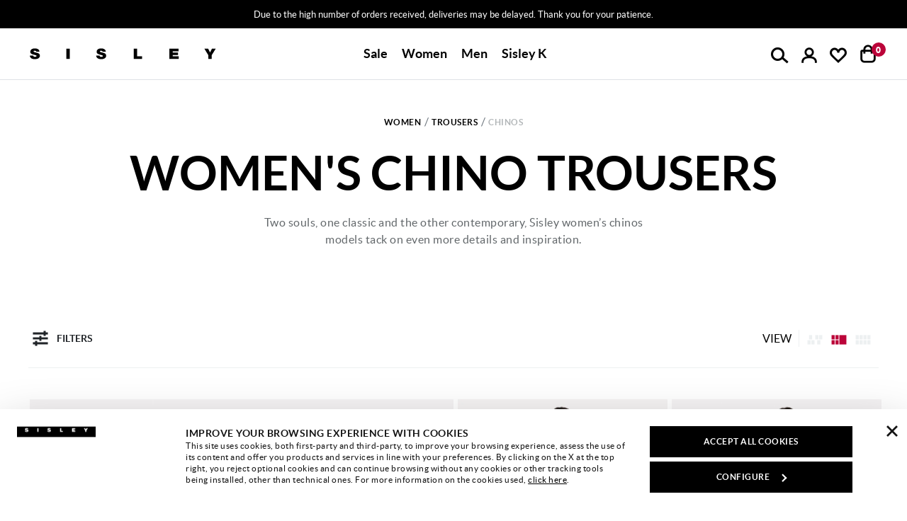

--- FILE ---
content_type: text/html;charset=UTF-8
request_url: https://gb.sisley.com/women/trouser/chinos/
body_size: 30572
content:
<!DOCTYPE html>
<html lang="en" data-publicpath="/on/demandware.static/Sites-SY_en-Site/-/en_GB/v1768723066660/" class="page-Search-Show" data-action="search-show">
<head>


<link rel="stylesheet" href="/on/demandware.static/Sites-SY_en-Site/-/en_GB/v1768723066660/css/app.css" />




<link rel="preconnect" href="https://use.typekit.net"/>
<link rel="preconnect" href="https://p.typekit.net" />
<link rel="preload" as="style" href="https://use.typekit.net/ptd3rhu.css"/>

<link rel="preload" as="font" href="https://gb.sisley.com/on/demandware.static/Sites-SY_en-Site/-/default/dw65b9ffd8/fonts/primeicons.woff2" type="font/woff2" crossorigin />
<link rel="preload" as="font" href="https://gb.sisley.com/on/demandware.static/Sites-SY_en-Site/-/default/dw649caf0b/fonts/Project-Icon.woff2" type="font/woff2" crossorigin />

<script>
  
  window.__injF = function() {if (window.__inj) {document.write(window.__inj);delete window.__inj;}}
  window.__inj && window.__injF();
</script>


  <script>
    window.__dl = {"head":{"pageCategory":"category","siteVersion":"4.77.9","statusCode":"200","categoryLevelFirst":"womentrousers","categoryLevelSecond":"FIRST_PRODUCT","categoryRecommendation":"WOMEN-TROUSERS-CHINOS","pageSection":""},"pageload":null};
    var dataLayer = window.__dl && window.__dl.head && [].concat(window.__dl.head);
    
    // // keep this line
var dataLayerPersonalData = {"userId":"","loginState":"false","mailMd5":"","mailSHA256":"","email":"","device":"d","endlessAisle":"false","registeredNewsletter":"false","registeredSito":"false","Registeredservices":"","weatherisActive":"false","weatherCondition":"","experience":"customersgb_everyone_unregistered","pageCountry":"GB","pageLanguage":"en","firstName":"","lastName":"","phoneNumber":"","postalCode":"","city":"","country":"","entity":"gb.sisley.com","isMobileApp":false};
for(var key in dataLayerPersonalData) {
  dataLayer[0][key] = dataLayerPersonalData[key]
};
  </script>





  <script>
    var ag = "WOMEN",
      co = "; " + document.cookie,
      n = "; g_cat=",
      ca = co.indexOf(n) >= 0 ? co.split(n)[1].split(";")[0] : '',
      gs = [ag],
      d = new Date();
    if (ca && ca.length) {
      gs = ca.split('|');
      var g = gs[gs.length - 1];
      if (g != ag) {
        gs.push(ag);
        gs.length > 11 && gs.shift();
      }
    }
    d.setTime(d.getTime() + 5 * 365 * 24 * 60 * 60 * 1000);
    document.cookie = "g_cat=" + gs.join('|') + ";expires=" + d.toUTCString() + ";path=/";
  </script>




  <!-- Anti-flicker snippet (recommended)  -->
<style>.async-hide { opacity: 0 !important} </style>
<script>(function(a,s,y,n,c,h,i,d,e){s.className+=' '+y;h.start=1*new Date;
h.end=i=function(){s.className=s.className.replace(RegExp(' ?'+y),'')};
(a[n]=a[n]||[]).hide=h;setTimeout(function(){i();h.end=null},c);h.timeout=c;
})(window,document.documentElement,'async-hide','dataLayer',4000,
{'GTM-5KKVRZS':true});</script>

<!-- Modified Analytics tracking code with Optimize plugin -->
<script> (function(i,s,o,g,r,a,m){i['GoogleAnalyticsObject']=r;i[r]=i[r]||function(){ (i[r].q=i[r].q||[]).push(arguments)},i[r].l=1*new Date();a=s.createElement(o), m=s.getElementsByTagName(o)[0];a.async=1;a.src=g;m.parentNode.insertBefore(a,m) })(window,document,'script','https://www.google-analytics.com/analytics.js','ga'); ga('create', 'UA-10692049-11', 'auto');
ga('require', 'GTM-5KKVRZS');
</script>

<!-- Google Tag Manager -->
<script>(function(w,d,s,l,i){w[l]=w[l]||[];w[l].push({'gtm.start':
new Date().getTime(),event:'gtm.js'});var f=d.getElementsByTagName(s)[0],
j=d.createElement(s),dl=l!='dataLayer'?'&l='+l:'';j.async=true;j.src=
'https://www.googletagmanager.com/gtm.js?id='+i+dl+ '&gtm_auth=HpixmQWO7hXI1e1ePH_d1w&gtm_preview=env-28&gtm_cookies_win=x';f.parentNode.insertBefore(j,f);
})(window,document,'script','dataLayer','GTM-7S7V');</script>
<!-- End Google Tag Manager -->

<!-- Google Search Console Verification -->
<meta name="google-site-verification" content="vXevz4igN5VvhfCB-5V8ORZInVck9lz2KU2aEsAa-KM" />
<!-- End Google Search Console Verification -->
<!-- Bing Webmaster Tools Verification -->
<meta name="msvalidate.01" content="F4FF9B98594AEDB783A2D68DEA15FFE0" />
<!-- End Bing Webmaster Tools Verification -->










<script>
  
  window.locale= "en_GB";
  window.currencyCode= "GBP";
</script>




  <script src="/on/demandware.static/Sites-SY_en-Site/-/en_GB/v1768723066660/js/main.js" defer=""></script>

  <script src="/on/demandware.static/Sites-SY_en-Site/-/en_GB/v1768723066660/js/search.js" defer=""></script>





<script type="text/javascript">
	//<![CDATA[
	(function() {
		function riskifiedBeaconLoad() {
			
			var store_domain = 'SY_en.com';
			var session_id = 'z_DmGltEBm261LOj0j7If-A7_G0m42wjluk=';
			var url = ('https:' == document.location.protocol ? 'https://'
					: 'http://')
					+ "beacon.riskified.com?shop="
					+ store_domain
					+ "&sid="
					+ session_id;
			var s = document.createElement('script');
			s.type = 'text/javascript';
			s.async = true;
			s.src = url;
			var x = document.getElementsByTagName('script')[0];
			x.parentNode.insertBefore(s, x);
		}
		if (window.attachEvent)
			window.attachEvent('onload', riskifiedBeaconLoad)
		else
			window.addEventListener('load', riskifiedBeaconLoad, false);
	})();
	//]]>
</script>
<meta charset=UTF-8>

<meta http-equiv="x-ua-compatible" content="ie=edge">

<meta name="viewport" content="width=device-width, initial-scale=1">






  
  




  <title>
    Women&#x27;s Chino Trousers | Sisley
  </title>


<meta name="description" content="High-waisted, slim fit, cigarette: check out the new Sisley Women's Chino Trousers Collection. Shop online, even with instalments. Free returns." />
<meta property="og:title" content="Women's Chino Trousers | Sisley" />
<meta property="og:description" content="High-waisted, slim fit, cigarette: check out the new Sisley Women's Chino Trousers Collection. Shop online, even with instalments. Free returns." />



  
        <meta property="og:locale" content="en_GB">
  

  
        <meta property="og:image" content="https://gb.sisley.com/on/demandware.static/-/Sites-sy-global/en_GB/v1768723066660/ogimages/ss19/SHARE_WOMEN.jpg">
  

  
        <meta property="og:site_name" content="Sisley">
  

  
        <meta property="og:type" content="website">
  

  
        <meta property="fb:pages" content="meta.fb:pages">
  

  
    <meta name="twitter:card" content="summary">
  

  
    <meta name="twitter:account_id" content="191053853">
  

  
    <meta name="twitter:site" content="@Sisley_fashion">
  




  
    <link rel="publisher" content="link.publisher" />
  
    <link rel="canonical" href="https://gb.sisley.com/women/trouser/chinos/" />
  
    <link rel="alternate" hreflang="it-IT" href="https://it.sisley.com/donna/pantaloni/chino/" />
  
    <link rel="alternate" hreflang="en-GB" href="https://gb.sisley.com/women/trouser/chinos/" />
  
    <link rel="alternate" hreflang="fr-FR" href="https://fr.sisley.com/femme/pantalons/chinos/" />
  
    <link rel="alternate" hreflang="de-DE" href="https://de.sisley.com/damen/hosen/chino/" />
  
    <link rel="alternate" hreflang="el-GR" href="https://gr.sisley.com/gynaikeia/pantelonia/chinos/" />
  
    <link rel="alternate" hreflang="pt-PT" href="https://pt.sisley.com/mulher/calcas/chinos/" />
  
    <link rel="alternate" hreflang="en-US" href="https://us.sisley.com/on/demandware.store/Sites-SY_us-Site/en_US/Search-Show?cgid=WOMEN-TROUSERS-CHINOS" />
  
    <link rel="alternate" hreflang="x-default" href="https://world.sisley.com/women/trouser/chinos/" />
  


  
    <script type="application/ld+json">
      {
  "@context": "http://schema.org",
  "@type": "BreadcrumbList",
  "itemListElement": [
    {
      "@type": "ListItem",
      "position": 1,
      "item": {
        "@id": "https://gb.sisley.com/women/",
        "name": "Women",
        "image": "https://gb.sisley.com/on/demandware.static/-/Sites-sy-global/default/dw86bee34e/testatine-categoria/aw19/ALL-WOMEN.jpg"
      }
    },
    {
      "@type": "ListItem",
      "position": 2,
      "item": {
        "@id": "https://gb.sisley.com/women/trousers/",
        "name": "Trousers",
        "image": "https://gb.sisley.com/on/demandware.static/-/Sites-sy-global/default/dw1e9bc2a3/testatine-categoria/aw19/AI19_WOMEN-TROUSERS.jpg"
      }
    },
    {
      "@type": "ListItem",
      "position": 3,
      "item": {
        "@id": "https://gb.sisley.com/women/trouser/chinos/",
        "name": "Chinos",
        "image": "https://gb.sisley.com/on/demandware.static/-/Sites-sy-global/default/dwbc2b260a/testatine-categoria/aw19/AI19_WOMEN-TROUSERS-CHINOS.jpg"
      }
    }
  ]
}
    </script>
  
    <script type="application/ld+json">
      {
  "@context": "http://schema.org",
  "@type": "ItemList",
  "itemListElement": [
    {
      "@type": "ListItem",
      "position": 1,
      "name": "Brown cigarette chino trousers",
      "url": "https://gb.sisley.com/brown-cigarette-chino-trousers-brown-48M855BK7_062.html",
      "image": "",
      "description": "Brown chino trousers in stretch woven cotton. Pressed crease along the leg, belt loops at the waist, zip and button closure, two men's style pockets on the front and two welt pockets on the back."
    },
    {
      "@type": "ListItem",
      "position": 2,
      "name": "Dove gray cigarette chino trousers",
      "url": "https://gb.sisley.com/dove-gray-cigarette-chino-trousers-creamy-white-48M855BK7_14J.html",
      "image": "",
      "description": "Dove gray chino trousers in stretch woven cotton. Pressed crease along the leg, belt loops at the waist, zip and button closure, two men's style pockets on the front and two welt pockets on the back."
    },
    {
      "@type": "ListItem",
      "position": 3,
      "name": "Light beige slim fit chinos",
      "url": "https://gb.sisley.com/light-beige-slim-fit-chinos-beige-4AI655AH6_14J.html",
      "image": "",
      "description": "Light beige slim fit chinos in stretch cotton gabardine. Ironed crease along the legs, zip and button closure, two cutaway pockets at front and two double welt pockets with button at back."
    },
    {
      "@type": "ListItem",
      "position": 4,
      "name": "Brick red cigarette chino trousers",
      "url": "https://gb.sisley.com/brick-red-cigarette-chino-trousers-burgundy-48M855BK7_1M6.html",
      "image": "",
      "description": "Brick red chino trousers in stretch woven cotton. Pressed crease along the leg, belt loops at the waist, zip and button closure, two men's style pockets on the front and two welt pockets on the back."
    },
    {
      "@type": "ListItem",
      "position": 5,
      "name": "Dark gray slim fit chinos",
      "url": "https://gb.sisley.com/dark-gray-slim-fit-chinos-dark-gray-4AI655AH6_20D.html",
      "image": "",
      "description": "Dark gray slim fit chinos in stretch cotton gabardine. Ironed crease along the legs, zip and button closure, two cutaway pockets at front and two double welt pockets with button at back."
    },
    {
      "@type": "ListItem",
      "position": 6,
      "name": "Burgundy slim fit chinos",
      "url": "https://gb.sisley.com/burgundy-slim-fit-chinos-burgundy-4AI655AH6_05Z.html",
      "image": "",
      "description": "Burgundy slim fit chinos in stretch cotton gabardine. Ironed crease along the legs, zip and button closure, two cutaway pockets at front and two double welt pockets with button at back."
    },
    {
      "@type": "ListItem",
      "position": 7,
      "name": "Brown slim fit chinos",
      "url": "https://gb.sisley.com/brown-slim-fit-chinos-brown-4AI655AH6_062.html",
      "image": "",
      "description": "Brown slim fit chinos in stretch cotton gabardine. Ironed crease along the legs, zip and button closure, two cutaway pockets at front and two double welt pockets with button at back."
    },
    {
      "@type": "ListItem",
      "position": 8,
      "name": "Dark blue slim fit chinos",
      "url": "https://gb.sisley.com/dark-blue-slim-fit-chinos-dark-blue-4AI655AH6_06U.html",
      "image": "",
      "description": "Dark blue slim fit chinos in stretch cotton gabardine. Ironed crease along the legs, zip and button closure, two cutaway pockets at front and two double welt pockets with button at back."
    },
    {
      "@type": "ListItem",
      "position": 9,
      "name": "Dark green cigarette chino trousers",
      "url": "https://gb.sisley.com/dark-green-cigarette-chino-trousers-military-green-48M855BK7_34F.html",
      "image": "",
      "description": "Dark green chino trousers in stretch woven cotton. Pressed crease along the leg, belt loops at the waist, zip and button closure, two men's style pockets on the front and two welt pockets on the back."
    },
    {
      "@type": "ListItem",
      "position": 10,
      "name": "Black slim fit chinos",
      "url": "https://gb.sisley.com/black-slim-fit-chinos-black-4AI655AH6_100.html",
      "image": "",
      "description": "Black slim fit chinos in stretch cotton gabardine. Ironed crease along the legs, zip and button closure, two cutaway pockets at front and two double welt pockets with button at back."
    }
  ]
}
    </script>
  


<link rel="icon" type="image/png" href="/on/demandware.static/Sites-SY_en-Site/-/default/dw9438d1db/images/favicons/favicon-32x32.png" sizes="32x32" />
<link rel="icon" type="image/png" href="/on/demandware.static/Sites-SY_en-Site/-/default/dwf459d0de/images/favicons/favicon-16x16.png" sizes="16x16" />
<link rel="icon" href="/on/demandware.static/Sites-SY_en-Site/-/default/dw121f7492/images/favicons/favicon.ico" />

<link rel="preload" href="https://gb.sisley.com/on/demandware.static/Sites-SY_en-Site/-/default/dw9164c64a/fonts/Lato-Regular.woff2" as="font" type="font/woff2" crossorigin="anonymous" />
<link rel="preload" href="https://gb.sisley.com/on/demandware.static/Sites-SY_en-Site/-/default/dw8bea66ba/fonts/Lato-Bold.woff2" as="font" type="font/woff2" crossorigin="anonymous" />
<link rel="preload" href="https://gb.sisley.com/on/demandware.static/Sites-SY_en-Site/-/default/dw958b9ba0/fonts/Lato-Black.woff2" as="font" type="font/woff2" crossorigin="anonymous" />
<link rel="preload" href="https://gb.sisley.com/on/demandware.static/Sites-SY_en-Site/-/default/dw289a7955/fonts/Sisley-Icon.woff2" as="font" type="font/woff2" crossorigin="anonymous" />
<link rel="preload" href="https://gb.sisley.com/on/demandware.static/Sites-SY_en-Site/-/default/dw65b9ffd8/fonts/primeicons.woff2" as="font" type="font/woff2" crossorigin="anonymous" />

<link rel="preload" href="https://gb.sisley.com/on/demandware.static/Sites-SY_en-Site/-/default/dw5d495ec0/fonts/Oswald-Bold.woff2" as="font" type="font/woff2" crossorigin="anonymous" />



<style>
  @font-face {
    font-family: 'Lato';
    src: url('https://gb.sisley.com/on/demandware.static/Sites-SY_en-Site/-/default/dw9164c64a/fonts/Lato-Regular.woff2') format('woff2'),
    url('https://gb.sisley.com/on/demandware.static/Sites-SY_en-Site/-/default/dwb2c8c6d5/fonts/Lato-Regular.woff') format('woff');
    font-style: normal;
    font-weight: 400;
    font-display: swap;

  }

  @font-face {
    font-family: 'Lato';
    src: url('https://gb.sisley.com/on/demandware.static/Sites-SY_en-Site/-/default/dw8bea66ba/fonts/Lato-Bold.woff2') format('woff2'),
    url('https://gb.sisley.com/on/demandware.static/Sites-SY_en-Site/-/default/dw2c3b4b2b/fonts/Lato-Bold.woff') format('woff');
    font-style: normal;
    font-weight: 700;
    font-display: swap;
  }

  @font-face {
    font-family: 'Lato';
    src: url('https://gb.sisley.com/on/demandware.static/Sites-SY_en-Site/-/default/dw958b9ba0/fonts/Lato-Black.woff2') format('woff2'),
    url('https://gb.sisley.com/on/demandware.static/Sites-SY_en-Site/-/default/dw07ec52b3/fonts/Lato-Black.woff') format('woff');
    font-style: normal;
    font-weight: 900;
    font-display: swap;
  }

  @font-face {
    font-family: 'Sisley-Icon';
    src: url('https://gb.sisley.com/on/demandware.static/Sites-SY_en-Site/-/default/dw289a7955/fonts/Sisley-Icon.woff2') format("woff2");
  }

  @font-face {
      font-family: 'primeicons';
      src: url('https://gb.sisley.com/on/demandware.static/Sites-SY_en-Site/-/default/dw65b9ffd8/fonts/primeicons.woff2') format("woff2");
      font-display: swap;
  }

  @font-face {
    font-family: 'Oswald';
    font-style: normal;
    font-weight: 400;
    font-display: swap;
    src: url('https://gb.sisley.com/on/demandware.static/Sites-SY_en-Site/-/default/dw99f00069/fonts/Oswald-Regular.woff2') format('woff2'),
    url('https://gb.sisley.com/on/demandware.static/Sites-SY_en-Site/-/default/dwf888ecdb/fonts/Oswald-Regular.woff') format('woff');
  }
  
  @font-face {
    font-family: 'Oswald';
    font-style: normal;
    font-weight: 500;
    font-display: swap;
    src: url('https://gb.sisley.com/on/demandware.static/Sites-SY_en-Site/-/default/dw4aac7402/fonts/Oswald-Medium.woff2') format('woff2'),
    url('https://gb.sisley.com/on/demandware.static/Sites-SY_en-Site/-/default/dw5fc7a04a/fonts/Oswald-Medium.woff') format('woff');
  }
  
  @font-face {
    font-family: 'Oswald';
    font-style: normal;
    font-weight: 700;
    font-display: swap;
    src: url('https://gb.sisley.com/on/demandware.static/Sites-SY_en-Site/-/default/dw5d495ec0/fonts/Oswald-Bold.woff2') format('woff2'),
    url('https://gb.sisley.com/on/demandware.static/Sites-SY_en-Site/-/default/dw08c12925/fonts/Oswald-Bold.woff') format('woff');
  }
</style>

<link rel="stylesheet" href="/on/demandware.static/Sites-SY_en-Site/-/en_GB/v1768723066660/css/app.css" />


  <link rel="stylesheet" href="/on/demandware.static/Sites-SY_en-Site/-/en_GB/v1768723066660/css/search.css"  />







<script type="text/javascript">//<!--
/* <![CDATA[ (head-active_data.js) */
var dw = (window.dw || {});
dw.ac = {
    _analytics: null,
    _events: [],
    _category: "",
    _searchData: "",
    _anact: "",
    _anact_nohit_tag: "",
    _analytics_enabled: "true",
    _timeZone: "Europe/London",
    _capture: function(configs) {
        if (Object.prototype.toString.call(configs) === "[object Array]") {
            configs.forEach(captureObject);
            return;
        }
        dw.ac._events.push(configs);
    },
	capture: function() { 
		dw.ac._capture(arguments);
		// send to CQ as well:
		if (window.CQuotient) {
			window.CQuotient.trackEventsFromAC(arguments);
		}
	},
    EV_PRD_SEARCHHIT: "searchhit",
    EV_PRD_DETAIL: "detail",
    EV_PRD_RECOMMENDATION: "recommendation",
    EV_PRD_SETPRODUCT: "setproduct",
    applyContext: function(context) {
        if (typeof context === "object" && context.hasOwnProperty("category")) {
        	dw.ac._category = context.category;
        }
        if (typeof context === "object" && context.hasOwnProperty("searchData")) {
        	dw.ac._searchData = context.searchData;
        }
    },
    setDWAnalytics: function(analytics) {
        dw.ac._analytics = analytics;
    },
    eventsIsEmpty: function() {
        return 0 == dw.ac._events.length;
    }
};
/* ]]> */
// -->
</script>
<script type="text/javascript">//<!--
/* <![CDATA[ (head-cquotient.js) */
var CQuotient = window.CQuotient = {};
CQuotient.clientId = 'bbsf-SY_en';
CQuotient.realm = 'BBSF';
CQuotient.siteId = 'SY_en';
CQuotient.instanceType = 'prd';
CQuotient.locale = 'en_GB';
CQuotient.fbPixelId = '__UNKNOWN__';
CQuotient.activities = [];
CQuotient.cqcid='';
CQuotient.cquid='';
CQuotient.cqeid='';
CQuotient.cqlid='';
CQuotient.apiHost='api.cquotient.com';
/* Turn this on to test against Staging Einstein */
/* CQuotient.useTest= true; */
CQuotient.useTest = ('true' === 'false');
CQuotient.initFromCookies = function () {
	var ca = document.cookie.split(';');
	for(var i=0;i < ca.length;i++) {
	  var c = ca[i];
	  while (c.charAt(0)==' ') c = c.substring(1,c.length);
	  if (c.indexOf('cqcid=') == 0) {
		CQuotient.cqcid=c.substring('cqcid='.length,c.length);
	  } else if (c.indexOf('cquid=') == 0) {
		  var value = c.substring('cquid='.length,c.length);
		  if (value) {
		  	var split_value = value.split("|", 3);
		  	if (split_value.length > 0) {
			  CQuotient.cquid=split_value[0];
		  	}
		  	if (split_value.length > 1) {
			  CQuotient.cqeid=split_value[1];
		  	}
		  	if (split_value.length > 2) {
			  CQuotient.cqlid=split_value[2];
		  	}
		  }
	  }
	}
}
CQuotient.getCQCookieId = function () {
	if(window.CQuotient.cqcid == '')
		window.CQuotient.initFromCookies();
	return window.CQuotient.cqcid;
};
CQuotient.getCQUserId = function () {
	if(window.CQuotient.cquid == '')
		window.CQuotient.initFromCookies();
	return window.CQuotient.cquid;
};
CQuotient.getCQHashedEmail = function () {
	if(window.CQuotient.cqeid == '')
		window.CQuotient.initFromCookies();
	return window.CQuotient.cqeid;
};
CQuotient.getCQHashedLogin = function () {
	if(window.CQuotient.cqlid == '')
		window.CQuotient.initFromCookies();
	return window.CQuotient.cqlid;
};
CQuotient.trackEventsFromAC = function (/* Object or Array */ events) {
try {
	if (Object.prototype.toString.call(events) === "[object Array]") {
		events.forEach(_trackASingleCQEvent);
	} else {
		CQuotient._trackASingleCQEvent(events);
	}
} catch(err) {}
};
CQuotient._trackASingleCQEvent = function ( /* Object */ event) {
	if (event && event.id) {
		if (event.type === dw.ac.EV_PRD_DETAIL) {
			CQuotient.trackViewProduct( {id:'', alt_id: event.id, type: 'raw_sku'} );
		} // not handling the other dw.ac.* events currently
	}
};
CQuotient.trackViewProduct = function(/* Object */ cqParamData){
	var cq_params = {};
	cq_params.cookieId = CQuotient.getCQCookieId();
	cq_params.userId = CQuotient.getCQUserId();
	cq_params.emailId = CQuotient.getCQHashedEmail();
	cq_params.loginId = CQuotient.getCQHashedLogin();
	cq_params.product = cqParamData.product;
	cq_params.realm = cqParamData.realm;
	cq_params.siteId = cqParamData.siteId;
	cq_params.instanceType = cqParamData.instanceType;
	cq_params.locale = CQuotient.locale;
	
	if(CQuotient.sendActivity) {
		CQuotient.sendActivity(CQuotient.clientId, 'viewProduct', cq_params);
	} else {
		CQuotient.activities.push({activityType: 'viewProduct', parameters: cq_params});
	}
};
/* ]]> */
// -->
</script>



<script>
window.apiroot = "/on/demandware.store/Sites-SY_en-Site/en_GB";
</script>
<script type="text/javascript">
  var wishlistIds = "".split('|');
</script>
</head>
<body class="" data-weather="none">

<!-- Google Tag Manager (noscript) -->
<noscript><iframe src="https://www.googletagmanager.com/ns.html?id=GTM-7S7V&gtm_auth=HpixmQWO7hXI1e1ePH_d1w&gtm_preview=env-28&gtm_cookies_win=x"
height="0" width="0" style="display:none;visibility:hidden"></iframe></noscript>
<!-- End Google Tag Manager (noscript) -->


<div class="page" data-action="Search-Show" data-querystring="cgid=WOMEN-TROUSERS-CHINOS" data-user="guest">



<div class="modal fade" id="removeProductModal" tabindex="-1" role="dialog" aria-modal="true" aria-labelledby="removeProductLineItemModal">
  <div class="modal-dialog" role="document">
    <div class="modal-content">
      <div class="modal-header delete-confirmation-header">
        <span role="heading" aria-level="2" class="modal-title text-m d-block" id="removeProductLineItemModal">Remove Product?</span>
        <button type="button" class="close icon icon-close" data-dismiss="modal" aria-label="Close"></button>
      </div>
      <div class="modal-body delete-confirmation-body">
        Are you sure you want to remove the following product from the cart?
        <p class="product-to-remove"></p>
      </div>
      <div class="modal-footer flex-row">
        <div class="col-12 col-md-6 button-container">
          <button type="button" class="btn btn-secondary-c" data-dismiss="modal">Cancel</button>
        </div>
        <div class="col-12 col-md-6 button-container">
          <button type="button" class="btn btn-primary-c cart-delete-confirmation-btn"
            data-dismiss="modal">
            Yes
          </button>
        </div>
      </div>
    </div>
  </div>
</div>
<div class="modal fade" id="removeBundleModal" tabindex="-1" role="dialog" aria-modal="true" aria-labelledby="removeBundleLineItemModal">
  <div class="modal-dialog" role="document">
    <div class="modal-content">
      <div class="modal-header delete-confirmation-header">
        <span role="heading" aria-level="2" class="modal-title text-m d-block" id="removeBundleLineItemModal">heading.remove.bundle.confirmation.modal</span>
        <button type="button" class="close icon icon-close" data-dismiss="modal" aria-label="Close"></button>
      </div>
      <div class="modal-body delete-confirmation-body">
        msg.remove.bundle.confirmation.modal
        <p class="bundle-to-remove"></p>
      </div>
      <div class="modal-footer flex-row">
        <div class="col-12 col-md-6">
          <button type="button" class="mb-2 btn btn-secondary-c" data-dismiss="modal">Cancel</button>
        </div>
        <div class="col-12 col-md-6">
          <button type="button" class="btn btn-primary-c cart-delete-bundle-confirmation-btn"
            data-dismiss="modal">
            Yes
          </button>
        </div>
      </div>
    </div>
  </div>
</div>











<header class="header-main">
  <a href="#maincontent" class="skip" aria-label="Skip to main content">Skip to main content</a>
<a href="#footercontent" class="skip" aria-label="Skip to footer content">Skip to footer content</a>
  



    <div class="header-banner slide-up d-none">
      <div class="container">
        <div class="d-flex">
          <div class="content">
            
    
    <div class="content-asset lazyload"><!-- dwMarker="content" dwContentID="aff5e4417cca8f2e8218860a5e" -->
        <style>
.freeshipping a{color:#ffffff;}

#rotazione a{color:#ffffff !important;}
#rotazione strong{display: initial !important;}
</style>

<p id="rotazione">Free shipping on orders over £120 - Free returns</p>

<script>

const testo = [];

testo.push("Due to the high number of orders received, deliveries may be delayed. Thank you for your patience.");
testo.push("Shop now. Pay three instalments and no interest with <a href='/l/klarna.html' style='text-decoration: underline;font-weight: 600;'>Klarna</a>");
testo.push("Free shipping on orders over £120 - Free returns"); 



var textRotation = setInterval(function() {

testovisualizzato=testo.shift();
console.log(testovisualizzato);

document.getElementById("rotazione").innerHTML = testovisualizzato;
testo.push(testovisualizzato);


}, 3800);

</script>
    </div> <!-- End content-asset -->



          </div>
          <div class="close-button">
            <button type="submit" class="btn btn-link" aria-label="Close promo banner">
              <i class="icon-close" aria-hidden="true"></i>
            </button>
          </div>
        </div>
      </div>
    </div>
  

  <nav>
    <div class="header-primary container">
      <div class="d-flex flex-row ">
          
              <a class="logo-home " href="/"
   title="Sisley">
    <span class="sr-only">Sisley | Official Website</span>
    <svg id="logo-desktop" aria-hidden="true" width="485" height="31" viewBox="0 0 485 31" fill="none" xmlns="http://www.w3.org/2000/svg">
        <path
                d="M8.96624 20.0473C8.96624 20.7779 9.05755 21.4171 9.33151 21.8737C9.97073 23.5174 11.8884 23.8827 13.6234 23.8827C15.0845 23.8827 17.3675 23.4261 17.3675 21.3258C17.3675 19.8647 16.089 19.4994 11.0665 18.1297C6.50065 16.8512 1.20422 15.6641 1.20422 10.0024C1.20422 3.51883 6.95724 0.779297 12.8929 0.779297C19.1938 0.779297 24.7642 3.06224 25.0382 9.91108H16.5456C16.7282 8.81526 16.2717 8.17604 15.4498 7.71945C14.7193 7.17154 13.7148 6.98891 12.8016 6.98891C11.6144 6.98891 9.60546 7.26286 9.60546 8.90658C9.78809 10.9156 13.8974 11.3722 18.0067 12.468C22.116 13.5638 26.2253 15.3901 26.2253 20.5039C26.2253 27.8094 19.2851 30.1836 12.8016 30.1836C9.51414 30.1836 0.108408 29.0878 0.0170898 20.1387H8.96624V20.0473Z"
                fill="black" />
        <path d="M104.028 1.50984H95.0789V29.4531H104.028V1.50984Z" fill="black" />
        <path
                d="M181.831 20.0473C181.831 20.7779 181.922 21.4171 182.105 21.8737C182.744 23.5174 184.662 23.8827 186.397 23.8827C187.858 23.8827 190.141 23.4261 190.141 21.3258C190.141 19.8647 188.862 19.4994 183.84 18.1297C179.274 16.8512 173.977 15.6641 173.977 10.0024C173.977 3.51883 179.73 0.779297 185.666 0.779297C191.967 0.779297 197.537 3.06224 197.811 9.91108H189.319C189.501 8.81526 188.954 8.17604 188.223 7.71945C187.492 7.17154 186.488 6.98891 185.575 6.98891C184.388 6.98891 182.379 7.26286 182.379 8.90658C182.561 10.9156 186.671 11.3722 190.78 12.468C194.889 13.5638 198.907 15.3901 198.907 20.5039C198.907 27.8094 191.967 30.1836 185.484 30.1836C182.196 30.1836 172.79 29.0878 172.699 20.1387H181.831V20.0473Z"
                fill="black" />
        <path d="M270.592 1.50984H279.541V22.3303H292.417V29.4531H270.592V1.50984Z" fill="black" />
        <path d="M363.188 1.50984H387.296V8.72394H372.137V12.194H385.926V18.8602H372.137V22.3303H387.752V29.4531H363.188V1.50984Z" fill="black" />
        <path d="M464.825 19.1342L454.597 1.50984H464.551L469.39 11.8287L474.413 1.50984H484.184L473.774 19.1342V29.4531H464.825V19.1342Z" fill="black" />
    </svg>
</a>
          
          







<div id="menu" class="main-menu-content"><div class="content-menu-item content-menu-item-1-liv">








<a role="button" id="sale-menu-trigger" href="https://gb.sisley.com/l/sale.html" target="_self" data-gtm-label2="Sale" class="menu-item menu-item-1-liv js-menu-item " style="" aria-haspopup="true" aria-expanded="false" aria-controls="sale-menu-target">
<span style="background: ">
Sale
</span>
</a>


<div role="menu" id="sale-menu-target" data-trigger="sale-menu-trigger" aria-labelledby="sale-menu-trigger" class="megamenu menu-mobile-section">
<div class="menu-section-title-mobile">
<a href="#" class="icon-arrow" aria-label="back" tabindex="-1"></a>
<span class="menu-section-title">Sale</span>
</div>
<div class="content-menu-item-see-all">
<a href="https://gb.sisley.com/l/sale.html" class="menu-item-see-all d-none" tabindex="-1" aria-hidden="true">See all</a>
</div>
<div class=" megamenu-container"><div class="row">





<div class="menu-section-close">
<button class="btn btn-close close-menu">
<i class="icon icon-close" aria-hidden="true"></i>
<span class="sr-only">Close menu {0}</span>
</button>
</div>
<div class="col-12 col-lg ">
<div class="content-col-items"><div class="col-items">





<div class="content-item-link content-item-title">

<a href="https://gb.sisley.com/sale/women/"  class="menu-item menu-item-3-liv " role="menuitem">Sale Women</a>

</div>
<div class="content-items-3-liv menu-mobile-section">
<div class="menu-section-title-mobile">
<a href="#" class="icon-arrow"  aria-label="back" role="menuitem" tabindex="-1"></a>
<span class="menu-section-title">Sale Women</span>
</div>

<div class="content-menu-item-see-all content-menu-item-see-all-no-padding">
<a href="https://gb.sisley.com/sale/women/" class="menu-item-see-all d-none" role="menuitem" tabindex="-1">See all</a>
</div>

<div class="content-item-link"><div class="experience-component experience-menu_megamenu_item">





<div class="d-flex flex-row">

<a href="https://gb.sisley.com/women-travel-not-to-be-missed/" class="menu-item menu-item-4-liv" data-gtm-label2="women-danonperdere-sale" style="color:#C9232C">
Not to be missed
</a>


</div></div><div class="experience-component experience-menu_megamenu_item">





<div class="d-flex flex-row">

<a href="https://gb.sisley.com/sale/women/outerwear/" class="menu-item menu-item-4-liv" data-gtm-label2="women-jackets and coats-sale" style="">
Outerwear
</a>


</div></div><div class="experience-component experience-menu_megamenu_item">





<div class="d-flex flex-row">

<a href="https://gb.sisley.com/sale/women/jeans/" class="menu-item menu-item-4-liv" data-gtm-label2="women-jeans-sale" style="">
Jeans
</a>


</div></div><div class="experience-component experience-menu_megamenu_item">





<div class="d-flex flex-row">

<a href="https://gb.sisley.com/sale/women/dresses/" class="menu-item menu-item-4-liv" data-gtm-label2="women-dresses-sale" style="">
Dresses
</a>


</div></div><div class="experience-component experience-menu_megamenu_item">





<div class="d-flex flex-row">

<a href="https://gb.sisley.com/sale/women/jumpsuit/" class="menu-item menu-item-4-liv" data-gtm-label2="women-jumpsuits-sale" style="">
Jumpsuits
</a>


</div></div><div class="experience-component experience-menu_megamenu_item">





<div class="d-flex flex-row">

<a href="https://gb.sisley.com/sale/women/knitwear/" class="menu-item menu-item-4-liv" data-gtm-label2="women-jumpers and knitwear-sale" style="">
Knitwear
</a>


</div></div><div class="experience-component experience-menu_megamenu_item">





<div class="d-flex flex-row">

<a href="https://gb.sisley.com/sale/women/t-shirts-tops/" class="menu-item menu-item-4-liv" data-gtm-label2="women-tops and tshirts-sale" style="">
T-shirts
</a>


</div></div><div class="experience-component experience-menu_megamenu_item">





<div class="d-flex flex-row">

<a href="https://gb.sisley.com/sale/women/tops/" class="menu-item menu-item-4-liv" data-gtm-label2="women-tops-sale" style="">
Tops
</a>


</div></div><div class="experience-component experience-menu_megamenu_item">





<div class="d-flex flex-row">

<a href="https://gb.sisley.com/sale/women/shirts/" class="menu-item menu-item-4-liv" data-gtm-label2="women-shirts and blouses-sale" style="">
Shirts
</a>


</div></div><div class="experience-component experience-menu_megamenu_item">





<div class="d-flex flex-row">

<a href="https://gb.sisley.com/sale/women/blouses/" class="menu-item menu-item-4-liv" data-gtm-label2="women-blouses-sale" style="">
Blouses
</a>


</div></div><div class="experience-component experience-menu_megamenu_item">





<div class="d-flex flex-row">

<a href="https://gb.sisley.com/sale/women/trousers/" class="menu-item menu-item-4-liv" data-gtm-label2="women-trousers-sale" style="">
Trousers
</a>


</div></div><div class="experience-component experience-menu_megamenu_item">





<div class="d-flex flex-row">

<a href="https://gb.sisley.com/sale/women/skirts/" class="menu-item menu-item-4-liv" data-gtm-label2="women-skirts-sale" style="">
Skirts
</a>


</div></div><div class="experience-component experience-menu_megamenu_item">





<div class="d-flex flex-row">

<a href="https://gb.sisley.com/sale/women/bags/" class="menu-item menu-item-4-liv" data-gtm-label2="women-bags-sale" style="">
Bags
</a>


</div></div><div class="experience-component experience-menu_megamenu_item">





<div class="d-flex flex-row">

<a href="https://gb.sisley.com/sale/women/shoes/" class="menu-item menu-item-4-liv" data-gtm-label2="women-shoes-sale" style="">
Shoes
</a>


</div></div><div class="experience-component experience-menu_megamenu_item">





<div class="d-flex flex-row">

<a href="https://gb.sisley.com/sale/women/accessories/" class="menu-item menu-item-4-liv" data-gtm-label2="women-accessories-sale" style="">
Accessories
</a>


</div></div></div>
</div></div></div>
</div>
<div class="col-12 col-lg ">
<div class="content-col-items"><div class="col-items">





<div class="content-item-link content-item-title">

<a href="https://gb.sisley.com/sale/men/"  class="menu-item menu-item-3-liv " role="menuitem">Sale Men</a>

</div>
<div class="content-items-3-liv menu-mobile-section">
<div class="menu-section-title-mobile">
<a href="#" class="icon-arrow"  aria-label="back" role="menuitem" tabindex="-1"></a>
<span class="menu-section-title">Sale Men</span>
</div>

<div class="content-menu-item-see-all content-menu-item-see-all-no-padding">
<a href="https://gb.sisley.com/sale/men/" class="menu-item-see-all d-none" role="menuitem" tabindex="-1">See all</a>
</div>

<div class="content-item-link"><div class="experience-component experience-menu_megamenu_item">





<div class="d-flex flex-row">

<a href="https://gb.sisley.com/men-travel-not-to-be-missed/" class="menu-item menu-item-4-liv" data-gtm-label2="men-danonperdere-sale" style="color:#C9232C">
Not to be missed
</a>


</div></div><div class="experience-component experience-menu_megamenu_item">





<div class="d-flex flex-row">

<a href="https://gb.sisley.com/sale/men/outerwear/" class="menu-item menu-item-4-liv" data-gtm-label2="men-jackets and coats-sale" style="">
Outerwear
</a>


</div></div><div class="experience-component experience-menu_megamenu_item">





<div class="d-flex flex-row">

<a href="https://gb.sisley.com/sale/men/jeans/" class="menu-item menu-item-4-liv" data-gtm-label2="men-jeans-sale" style="">
Jeans
</a>


</div></div><div class="experience-component experience-menu_megamenu_item">





<div class="d-flex flex-row">

<a href="https://gb.sisley.com/sale/men/knitwear/" class="menu-item menu-item-4-liv" data-gtm-label2="men-jumpers and knitwear-sale" style="">
Knitwear
</a>


</div></div><div class="experience-component experience-menu_megamenu_item">





<div class="d-flex flex-row">

<a href="https://gb.sisley.com/sale/men/shirts/" class="menu-item menu-item-4-liv" data-gtm-label2="men-shirts-sale" style="">
Shirts
</a>


</div></div><div class="experience-component experience-menu_megamenu_item">





<div class="d-flex flex-row">

<a href="https://gb.sisley.com/sale/men/t-shirts/" class="menu-item menu-item-4-liv" data-gtm-label2="men-tshirts-sale" style="">
T-shirts
</a>


</div></div><div class="experience-component experience-menu_megamenu_item">





<div class="d-flex flex-row">

<a href="https://gb.sisley.com/sale/men/trousers/" class="menu-item menu-item-4-liv" data-gtm-label2="men-trousers-sale" style="">
Trousers
</a>


</div></div><div class="experience-component experience-menu_megamenu_item">





<div class="d-flex flex-row">

</div></div><div class="experience-component experience-menu_megamenu_item">





<div class="d-flex flex-row">

<a href="https://gb.sisley.com/sale/men/shoes/" class="menu-item menu-item-4-liv" data-gtm-label2="men-shoes-sale" style="">
Shoes
</a>


</div></div><div class="experience-component experience-menu_megamenu_item">





<div class="d-flex flex-row">

<a href="https://gb.sisley.com/sale/men/accessories/" class="menu-item menu-item-4-liv" data-gtm-label2="men-accessories-sale" style="">
Accessories
</a>


</div></div></div>
</div></div></div>
</div>
<div class="col-12 col-lg ">
<div class="content-col-items"></div>
</div>
<div class="col-12 col-lg d-none">
<div class="content-col-items"></div>
</div>
<div class="col-12 col-lg offset-lg-1 ">
<div class="content-col-items"></div>
</div>
</div></div>
</div>



</div><div class="content-menu-item content-menu-item-1-liv">








<a role="button" id="women-menu-trigger" href="https://gb.sisley.com/women/" target="_self" data-gtm-label2="Women" class="menu-item menu-item-1-liv js-menu-item " style="" aria-haspopup="true" aria-expanded="false" aria-controls="women-menu-target">
<span style="background: ">
Women
</span>
</a>


<div role="menu" id="women-menu-target" data-trigger="women-menu-trigger" aria-labelledby="women-menu-trigger" class="megamenu menu-mobile-section">
<div class="menu-section-title-mobile">
<a href="#" class="icon-arrow" aria-label="back" tabindex="-1"></a>
<span class="menu-section-title">Women</span>
</div>
<div class="content-menu-item-see-all">
<a href="https://gb.sisley.com/women/" class="menu-item-see-all d-none" tabindex="-1" aria-hidden="true">See all</a>
</div>
<div class=" megamenu-container"><div class="row">





<div class="menu-section-close">
<button class="btn btn-close close-menu">
<i class="icon icon-close" aria-hidden="true"></i>
<span class="sr-only">Close menu {0}</span>
</button>
</div>
<div class="col-12 col-lg ">
<div class="content-col-items"><div class="col-items">





<div class="content-item-link content-item-title">


<span  class="menu-item menu-item-3-liv ">Highlights</span>


</div>
<div class="content-items-3-liv menu-mobile-section">
<div class="menu-section-title-mobile">
<a href="#" class="icon-arrow"  aria-label="back" role="menuitem" tabindex="-1"></a>
<span class="menu-section-title">Highlights</span>
</div>

<div class="content-item-link"><div class="experience-component experience-menu_megamenu_item">





<div class="d-flex flex-row">

<a href="https://gb.sisley.com/women/" class="menu-item menu-item-4-liv" data-gtm-label2="editorial_Home Women" style="">
Home Women
</a>


</div></div><div class="experience-component experience-menu_megamenu_item">





<div class="d-flex flex-row">

</div></div><div class="experience-component experience-menu_megamenu_item">





<div class="d-flex flex-row">

<a href="https://gb.sisley.com/new-arrivals/women/" class="menu-item menu-item-4-liv" data-gtm-label2="editorial_New Arrivals" style="">
New Arrivals
</a>


</div></div><div class="experience-component experience-menu_megamenu_item">





<div class="d-flex flex-row">

<a href="https://gb.sisley.com/l/the-denim-guide.html" class="menu-item menu-item-4-liv" data-gtm-label2="editorial_Denim Guide" style="">
Denim Guide
</a>


</div></div><div class="experience-component experience-menu_megamenu_item">





<div class="d-flex flex-row">

<a href="https://gb.sisley.com/women/suit/" class="menu-item menu-item-4-liv" data-gtm-label2="women-tailleur" style="">
Pants suit
</a>


</div></div><div class="experience-component experience-menu_megamenu_item">





<div class="d-flex flex-row">

<a href="https://gb.sisley.com/outfits-total-black-women/" class="menu-item menu-item-4-liv" data-gtm-label2="women-totalblack" style="">
Total black
</a>


</div></div><div class="experience-component experience-menu_megamenu_item">





<div class="d-flex flex-row">

<a href="https://gb.sisley.com/bestseller-women/" class="menu-item menu-item-4-liv" data-gtm-label2="editorial_Best Seller" style="">
Best Seller
</a>


</div></div><div class="experience-component experience-menu_megamenu_item">





<div class="d-flex flex-row">

<a href="https://gb.sisley.com/women-travel-not-to-be-missed/" class="menu-item menu-item-4-liv" data-gtm-label2="women-danonperdere-sale" style="color:#C9232C">
Not to be missed
</a>


</div></div></div>
</div></div><div class="experience-component experience-menu_megamenu_editorial_rectangle">





<div class="editorial-rectangle"></div></div></div>
</div>
<div class="col-12 col-lg ">
<div class="content-col-items"><div class="col-items">





<div class="content-item-link content-item-title">


<span  class="menu-item menu-item-3-liv ">Apparel</span>


</div>
<div class="content-items-3-liv menu-mobile-section">
<div class="menu-section-title-mobile">
<a href="#" class="icon-arrow"  aria-label="back" role="menuitem" tabindex="-1"></a>
<span class="menu-section-title">Apparel</span>
</div>

<div class="content-item-link"><div class="experience-component experience-menu_megamenu_item">





<div class="d-flex flex-row">

<a href="https://gb.sisley.com/women/outerwear/" class="menu-item menu-item-4-liv" data-gtm-label2="women-jackets and coats" style="">
Outerwear
</a>


</div></div><div class="experience-component experience-menu_megamenu_item">





<div class="d-flex flex-row">

<a href="https://gb.sisley.com/women/jeans/" class="menu-item menu-item-4-liv" data-gtm-label2="women-jeans" style="">
Jeans
</a>


</div></div><div class="experience-component experience-menu_megamenu_item">





<div class="d-flex flex-row">

<a href="https://gb.sisley.com/women/dresses/" class="menu-item menu-item-4-liv" data-gtm-label2="women-dresses" style="">
Dresses
</a>


</div></div><div class="experience-component experience-menu_megamenu_item">





<div class="d-flex flex-row">

<a href="https://gb.sisley.com/women/jumpsuits/" class="menu-item menu-item-4-liv" data-gtm-label2="women-jumpsuits" style="">
Jumpsuits
</a>


</div></div><div class="experience-component experience-menu_megamenu_item">





<div class="d-flex flex-row">

<a href="https://gb.sisley.com/women/knitwear/" class="menu-item menu-item-4-liv" data-gtm-label2="women-jumpers and knitwear" style="">
Knitwear
</a>


</div></div><div class="experience-component experience-menu_megamenu_item">





<div class="d-flex flex-row">

<a href="https://gb.sisley.com/women/t-shirts/" class="menu-item menu-item-4-liv" data-gtm-label2="women-tops and tshirts" style="">
T-shirts
</a>


</div></div><div class="experience-component experience-menu_megamenu_item">





<div class="d-flex flex-row">

<a href="https://gb.sisley.com/women/tops/" class="menu-item menu-item-4-liv" data-gtm-label2="women-tops" style="">
Tops
</a>


</div></div><div class="experience-component experience-menu_megamenu_item">





<div class="d-flex flex-row">

<a href="https://gb.sisley.com/women/shirts/" class="menu-item menu-item-4-liv" data-gtm-label2="women-shirts and blouses" style="">
Shirts
</a>


</div></div><div class="experience-component experience-menu_megamenu_item">





<div class="d-flex flex-row">

<a href="https://gb.sisley.com/women/blouses/" class="menu-item menu-item-4-liv" data-gtm-label2="women-blouses" style="">
Blouses
</a>


</div></div><div class="experience-component experience-menu_megamenu_item">





<div class="d-flex flex-row">

<a href="https://gb.sisley.com/women/trousers/" class="menu-item menu-item-4-liv" data-gtm-label2="women-trousers" style="">
Trousers
</a>


</div></div><div class="experience-component experience-menu_megamenu_item">





<div class="d-flex flex-row">

<a href="https://gb.sisley.com/women/skirts/" class="menu-item menu-item-4-liv" data-gtm-label2="women-skirts" style="">
Skirts
</a>


</div></div></div>
</div></div></div>
</div>
<div class="col-12 col-lg ">
<div class="content-col-items"><div class="col-items">





<div class="content-item-link content-item-title">


<span  class="menu-item menu-item-3-liv ">Accessories</span>


</div>
<div class="content-items-3-liv menu-mobile-section">
<div class="menu-section-title-mobile">
<a href="#" class="icon-arrow"  aria-label="back" role="menuitem" tabindex="-1"></a>
<span class="menu-section-title">Accessories</span>
</div>

<div class="content-item-link"><div class="experience-component experience-menu_megamenu_item">





<div class="d-flex flex-row">

<a href="https://gb.sisley.com/women/bags/" class="menu-item menu-item-4-liv" data-gtm-label2="women-bags" style="">
Bags
</a>


</div></div><div class="experience-component experience-menu_megamenu_item">





<div class="d-flex flex-row">

<a href="https://gb.sisley.com/women/shoes/" class="menu-item menu-item-4-liv" data-gtm-label2="women-shoes" style="">
Shoes
</a>


</div></div><div class="experience-component experience-menu_megamenu_item">





<div class="d-flex flex-row">

<a href="https://gb.sisley.com/women/other-accessories/" class="menu-item menu-item-4-liv" data-gtm-label2="women-accessories" style="">
Other Accessories
</a>


</div></div></div>
</div></div></div>
</div>
<div class="col-12 col-lg d-none">
<div class="content-col-items"></div>
</div>
<div class="col-12 col-lg offset-lg-1 ">
<div class="content-col-items"><div class="menu-card menu-card-sisley">





<a href="https://gb.sisley.com/sale/women/" class="menu-card-content menu-card-big" role="menuitem">
<div class="content-img">
<picture>
<source media="(min-width: 769px)" srcset="https://gb.sisley.com/dw/image/v2/BBSF_PRD/on/demandware.static/-/Library-Sites-SisleySharedLibrary/default/dwe94431dd/01-REDESIGN/SALE/FW25/menu-card-SALEFW25-GB_03gennaio.jpg" />
<source media="(min-width: 544px)" srcset="https://gb.sisley.com/dw/image/v2/BBSF_PRD/on/demandware.static/-/Library-Sites-SisleySharedLibrary/default/dwe94431dd/01-REDESIGN/SALE/FW25/menu-card-SALEFW25-GB_03gennaio.jpg" />
<img data-src="https://gb.sisley.com/dw/image/v2/BBSF_PRD/on/demandware.static/-/Library-Sites-SisleySharedLibrary/default/dwe94431dd/01-REDESIGN/SALE/FW25/menu-card-SALEFW25-GB_03gennaio.jpg" alt="null" class="img lazyload" width="480" height="360" />
</picture>
</div>

<div class="section-text">
<div class="content-text background-white">



<div class="content-cta">
<span class="cta color-black primary">
FOR HER
</span>
</div>

</div>
</div>

</a>
</div></div>
</div>
</div></div>
</div>



</div><div class="content-menu-item content-menu-item-1-liv">








<a role="button" id="men-menu-trigger" href="https://gb.sisley.com/men/" target="_self" data-gtm-label2="Men" class="menu-item menu-item-1-liv js-menu-item " style="" aria-haspopup="true" aria-expanded="false" aria-controls="men-menu-target">
<span style="background: ">
Men
</span>
</a>


<div role="menu" id="men-menu-target" data-trigger="men-menu-trigger" aria-labelledby="men-menu-trigger" class="megamenu menu-mobile-section">
<div class="menu-section-title-mobile">
<a href="#" class="icon-arrow" aria-label="back" tabindex="-1"></a>
<span class="menu-section-title">Men</span>
</div>
<div class="content-menu-item-see-all">
<a href="https://gb.sisley.com/men/" class="menu-item-see-all d-none" tabindex="-1" aria-hidden="true">See all</a>
</div>
<div class=" megamenu-container"><div class="row">





<div class="menu-section-close">
<button class="btn btn-close close-menu">
<i class="icon icon-close" aria-hidden="true"></i>
<span class="sr-only">Close menu {0}</span>
</button>
</div>
<div class="col-12 col-lg ">
<div class="content-col-items"><div class="col-items">





<div class="content-item-link content-item-title">


<span  class="menu-item menu-item-3-liv ">Highlights</span>


</div>
<div class="content-items-3-liv menu-mobile-section">
<div class="menu-section-title-mobile">
<a href="#" class="icon-arrow"  aria-label="back" role="menuitem" tabindex="-1"></a>
<span class="menu-section-title">Highlights</span>
</div>

<div class="content-item-link"><div class="experience-component experience-menu_megamenu_item">





<div class="d-flex flex-row">

<a href="https://gb.sisley.com/men/" class="menu-item menu-item-4-liv" data-gtm-label2="editorial_Home Men" style="">
Home Men
</a>


</div></div><div class="experience-component experience-menu_megamenu_item">





<div class="d-flex flex-row">

</div></div><div class="experience-component experience-menu_megamenu_item">





<div class="d-flex flex-row">

<a href="https://gb.sisley.com/new-arrivals/men/" class="menu-item menu-item-4-liv" data-gtm-label2="editorial_New Arrivals" style="">
New Arrivals
</a>


</div></div><div class="experience-component experience-menu_megamenu_item">





<div class="d-flex flex-row">

<a href="https://gb.sisley.com/l/the-denim-guide.html" class="menu-item menu-item-4-liv" data-gtm-label2="editorial_Denim Guide" style="">
Denim Guide
</a>


</div></div><div class="experience-component experience-menu_megamenu_item">





<div class="d-flex flex-row">

<a href="https://gb.sisley.com/men/mens-suits-and-outfits/" class="menu-item menu-item-4-liv" data-gtm-label2="editorial_Suits and Outfits" style="">
Suits and Outfits
</a>


</div></div><div class="experience-component experience-menu_megamenu_item">





<div class="d-flex flex-row">

<a href="https://gb.sisley.com/bestseller-men/" class="menu-item menu-item-4-liv" data-gtm-label2="editorial_Best Seller" style="">
Best Seller
</a>


</div></div><div class="experience-component experience-menu_megamenu_item">





<div class="d-flex flex-row">

<a href="https://gb.sisley.com/men-travel-not-to-be-missed/" class="menu-item menu-item-4-liv" data-gtm-label2="men-danonperdere-sale" style="color:#C9232C">
Not to be missed
</a>


</div></div></div>
</div></div><div class="experience-component experience-menu_megamenu_editorial_rectangle">





<div class="editorial-rectangle"></div></div></div>
</div>
<div class="col-12 col-lg ">
<div class="content-col-items"><div class="col-items">





<div class="content-item-link content-item-title">


<span  class="menu-item menu-item-3-liv ">Apparel</span>


</div>
<div class="content-items-3-liv menu-mobile-section">
<div class="menu-section-title-mobile">
<a href="#" class="icon-arrow"  aria-label="back" role="menuitem" tabindex="-1"></a>
<span class="menu-section-title">Apparel</span>
</div>

<div class="content-item-link"><div class="experience-component experience-menu_megamenu_item">





<div class="d-flex flex-row">

<a href="https://gb.sisley.com/men/outerwear/" class="menu-item menu-item-4-liv" data-gtm-label2="men-jackets and coats" style="">
Outerwear
</a>


</div></div><div class="experience-component experience-menu_megamenu_item">





<div class="d-flex flex-row">

<a href="https://gb.sisley.com/men/jeans/" class="menu-item menu-item-4-liv" data-gtm-label2="men-jeans" style="">
Jeans
</a>


</div></div><div class="experience-component experience-menu_megamenu_item">





<div class="d-flex flex-row">

<a href="https://gb.sisley.com/men/knitwear/" class="menu-item menu-item-4-liv" data-gtm-label2="men-jumpers and knitwear" style="">
Knitwear
</a>


</div></div><div class="experience-component experience-menu_megamenu_item">





<div class="d-flex flex-row">

<a href="https://gb.sisley.com/men/shirts/" class="menu-item menu-item-4-liv" data-gtm-label2="men-shirts" style="">
Shirts
</a>


</div></div><div class="experience-component experience-menu_megamenu_item">





<div class="d-flex flex-row">

<a href="https://gb.sisley.com/men/t-shirts/" class="menu-item menu-item-4-liv" data-gtm-label2="men-tshirts" style="">
T-shirts
</a>


</div></div><div class="experience-component experience-menu_megamenu_item">





<div class="d-flex flex-row">

<a href="https://gb.sisley.com/men/trousers/" class="menu-item menu-item-4-liv" data-gtm-label2="men-trousers" style="">
Trousers
</a>


</div></div></div>
</div></div></div>
</div>
<div class="col-12 col-lg ">
<div class="content-col-items"><div class="col-items">





<div class="content-item-link content-item-title">


<span  class="menu-item menu-item-3-liv ">Accessories</span>


</div>
<div class="content-items-3-liv menu-mobile-section">
<div class="menu-section-title-mobile">
<a href="#" class="icon-arrow"  aria-label="back" role="menuitem" tabindex="-1"></a>
<span class="menu-section-title">Accessories</span>
</div>

<div class="content-item-link"><div class="experience-component experience-menu_megamenu_item">





<div class="d-flex flex-row">

</div></div><div class="experience-component experience-menu_megamenu_item">





<div class="d-flex flex-row">

<a href="https://gb.sisley.com/men/shoes/" class="menu-item menu-item-4-liv" data-gtm-label2="men-shoes" style="">
Shoes
</a>


</div></div><div class="experience-component experience-menu_megamenu_item">





<div class="d-flex flex-row">

<a href="https://gb.sisley.com/men/other-accessories/" class="menu-item menu-item-4-liv" data-gtm-label2="men-accessories" style="">
Other accessories
</a>


</div></div></div>
</div></div></div>
</div>
<div class="col-12 col-lg d-none">
<div class="content-col-items"></div>
</div>
<div class="col-12 col-lg offset-lg-1 ">
<div class="content-col-items"><div class="menu-card menu-card-sisley">





<a href="https://gb.sisley.com/sale/men/" class="menu-card-content menu-card-big" role="menuitem">
<div class="content-img">
<picture>
<source media="(min-width: 769px)" srcset="https://gb.sisley.com/dw/image/v2/BBSF_PRD/on/demandware.static/-/Library-Sites-SisleySharedLibrary/default/dwe94431dd/01-REDESIGN/SALE/FW25/menu-card-SALEFW25-GB_03gennaio.jpg" />
<source media="(min-width: 544px)" srcset="https://gb.sisley.com/dw/image/v2/BBSF_PRD/on/demandware.static/-/Library-Sites-SisleySharedLibrary/default/dwe94431dd/01-REDESIGN/SALE/FW25/menu-card-SALEFW25-GB_03gennaio.jpg" />
<img data-src="https://gb.sisley.com/dw/image/v2/BBSF_PRD/on/demandware.static/-/Library-Sites-SisleySharedLibrary/default/dwe94431dd/01-REDESIGN/SALE/FW25/menu-card-SALEFW25-GB_03gennaio.jpg" alt="null" class="img lazyload" width="480" height="360" />
</picture>
</div>

<div class="section-text">
<div class="content-text background-white">



<div class="content-cta">
<span class="cta color-black primary">
FOR HIM
</span>
</div>

</div>
</div>

</a>
</div></div>
</div>
</div></div>
</div>



</div><div class="content-menu-item content-menu-item-1-liv"></div><div class="content-menu-item content-menu-item-1-liv">








<a role="button" id="-sisley-k-menu-trigger" href="https://gb.sisley.com/l/sisley-k.html" target="_self" data-gtm-label2=" Sisley K" class="menu-item menu-item-1-liv js-menu-item js-direct-link" style="" aria-haspopup="true" aria-expanded="false" aria-controls="-sisley-k-menu-target">
<span style="background: ">
 Sisley K
</span>
</a>


</div></div>


        <ul class="nav nav-icons">
          
            <li class="nav-item">
              <div class="nav-link">
                <i class="icon-search" role="button" aria-labelledby="search-label" tabindex="0"></i>
                <span class="sr-only" id="search-label">Search</span>
              </div>
            </li>
            <li class="nav-item nav-item--header nav-item--login ">
                
<a class="nav-link position-relative" href="https://gb.sisley.com/my-account">
    <i class="icon-account" role="presentation"></i>
    <span class="sr-only">My Account</span>
    
</a>
            </li>
            <li class="nav-item nav-item--header nav-item--wishlist ">
              <a class="nav-link position-relative wishlist-link" href="/wishlist">
                <i class="icon icon-wishlist" role="presentation"></i>
                <span class="sr-only">Wishlist</span>
                
              </a>
            </li>
            <li class="nav-item nav-item--header nav-item--minicart ">
              <div class="minicart" data-action-url="/on/demandware.store/Sites-SY_en-Site/en_GB/Cart-MiniCartShow">
                <div class="minicart-total ">
    <a class="nav-link minicart-link" href="https://gb.sisley.com/cart" title="products in your cart: 0" aria-label="products in your cart: 0" aria-haspopup="dialog" aria-controls="minicart-popover" aria-expanded="false">
        <i class="icon-shopping-basket" aria-hidden="true"></i>
        <span class="minicart-quantity js-minicart-quantity" data-quantity="0.0">
            0
        </span>
    </a>
</div>

<div id="minicart-popover" class="container-fluid popover popover-bottom"></div>

<div class="minicart-backdrop"></div>
              </div>
            </li>
            <li class="nav-item d-lg-none">
              <a class="nav-link js-hamburger" href="#">
                <span class="sr-only">Menu</span>
                <i class="icon-hamburger" role="presentation"></i>
              </a>
            </li>
        
        </ul>
      </div>
    </div>
  </nav>

  <ul class="menu-mobile-links d-md-none">
    <li class="nav-item">
      <a class="nav-link" href="https://gb.sisley.com/store-locator">
        <i class="icon-location" aria-hidden="true"></i> Find stores
      </a>
    </li>
    
      <li class="nav-item">
        <a class="nav-link position-relative wishlist-link" href="/wishlist">
          <i class="icon icon-wishlist"></i>
          Wishlist
        </a>
      </li>
    
    
      <li class="nav-item">
        <a class="nav-link" href="https://gb.sisley.com/my-account">
          <i class="icon-account" role="presentation"></i> My Account
        </a>
      </li>
    
    <li class="nav-item">
      <a class="nav-link" href="https://gb.sisley.com/contactus">
        <i class="icon-help" aria-hidden="true"></i> Contact us
      </a>
    </li>
  </ul>
</header>


<div class="search-content">
  <div class="site-search container pt-5">
    <form role="search" action="/search" method="get" name="simpleSearch">
      <div class="form-group search-style">
        <div class="input-group pb-5">
          <input type="text" class="form-control search-field" name="q" value=""
            placeholder="Type your search"
            role="combobox"
            aria-describedby="search-assistive-text"
            aria-haspopup="listbox"
            aria-owns="search-results"
            aria-expanded="false"
            aria-autocomplete="list"
            aria-activedescendant=""
            aria-controls="search-results"
            aria-label="Enter Keyword or Item No."
            autocomplete="off" />
          <button type="reset" class="input-group-text reset-button" name="reset-button" aria-label="Clear search keywords"><i class="icon-close" aria-hidden="true"></i></button>
        </div>
      </div>
    </form>
    <div class="suggestions-wrapper" data-url="/on/demandware.store/Sites-SY_en-Site/en_GB/SearchServices-GetSuggestions?q="></div>
  </div>
</div>


<div role="main" id="maincontent" class="main">
<div class="error-messaging"></div>

  
  
    
  
  







<div class="d-none hreflang-links-section">
    
    
        <a class="d-none" data-hreflang="it_IT" href="https://it.sisley.com/donna/pantaloni/chino/"></a>
    
        <a class="d-none" data-hreflang="en_GB" href="https://gb.sisley.com/women/trouser/chinos/"></a>
    
        <a class="d-none" data-hreflang="fr_FR" href="https://fr.sisley.com/femme/pantalons/chinos/"></a>
    
        <a class="d-none" data-hreflang="de_DE" href="https://de.sisley.com/damen/hosen/chino/"></a>
    
        <a class="d-none" data-hreflang="el_GR" href="https://gr.sisley.com/gynaikeia/pantelonia/chinos/"></a>
    
        <a class="d-none" data-hreflang="pt_PT" href="https://pt.sisley.com/mulher/calcas/chinos/"></a>
    
        <a class="d-none" data-hreflang="en_US" href="https://us.sisley.com/on/demandware.store/Sites-SY_us-Site/en_US/Search-Show?cgid=WOMEN-TROUSERS-CHINOS"></a>
    
        <a class="d-none" data-hreflang="en" href="https://world.sisley.com/women/trouser/chinos/"></a>
    
</div>



  <div class="hero slant-down search-banner">
    <ul class="breadcrumbs-list">
  
    <li class="breadcrumb-item">
      
        
          <a href="https://gb.sisley.com/women/" class="text-xxs bold" >
            Women
          </a>
        
        
    </li>
  
    <li class="breadcrumb-item">
      
        
          <a href="https://gb.sisley.com/women/trousers/" class="text-xxs bold" >
            Trousers
          </a>
        
        
    </li>
  
    <li class="breadcrumb-item">
      
        
          <a href="https://gb.sisley.com/women/trouser/chinos/" class="text-xxs bold" aria-current="page">
            Chinos
          </a>
          
        
    </li>
  
</ul>
    
      <h1 class="header page-title serif">
        Women's Chino Trousers
      </h1>
  
    
      
        <p class="cat-description">
          Two souls, one classic and the other contemporary, Sisley women&rsquo;s chinos  models tack on even more details and inspiration.
        </p>
      
    

  </div>
  


<div class="search-results js-search-results container" data-listcontext="category-women-trousers-chinos">
  <div class="row">
    <div class="tab-content col-12">
      
      <div class="d-sm-block d-md-none">
        
      </div>

      <div class="tab-pane container active" id="product-search-results">
        
          <div class="row grid-header js-grid-header grid-search-header">
            <div class="col-12 d-none d-md-flex justify-content-between align-items-center px-0">

              <button type="button" aria-controls="refinement-bar" aria-expanded="false"
                class="btn filters-lg-results d-flex align-items-center js-filter-trigger">
                <i class="icon icon-filter" aria-hidden="true"></i>
                Filters
              </button>

              
              <div class="d-sm-none d-md-block">
                
              </div>

              <div class="grid-layout d-none align-items-center d-lg-flex">
                <span class="grid-layout-label pr-3 mr-3 text-uppercase text-s">
                  View
                </span>
                <div class="d-flex align-items-center grid-layout-triggers">
                 <button class="btn js-layout-trigger asymmetric-btn "
                    aria-label="listing.asymmetric.label"
                    data-layout="asymmetric">
                    <i class="icon icon-asymmetric-grid" aria-hidden="true"></i>
                  </button>
                 <button class="btn js-layout-trigger asymmetric-four-btn selected"
                    aria-label="Click to see the products listing on a four columns layout"
                    data-layout="four-col-layout-big">
                    <i class="icon icon-asymmetric-four" aria-hidden="true"></i>
                  </button>
                  <button class="btn js-layout-trigger symmetric-four-btn "
                    aria-label="Click to see the products listing on a three columns layout"
                    data-layout="four-col-layout">
                    <i class="icon icon-symmetric-four" aria-hidden="true"></i>
                  </button>
                </div>
              </div>
            </div>
            <div class="col-12 text-right d-md-none order-sm-3">
              <div class="listing-filters-cta js-reset-listing">
                <div class="listing-filters-screen-one js-screen-one">
                  <button type="button" class="btn filter-results">
                    <i class="icon icon-filter"></i>
                    Filter &amp; Order
                    
                      <span class="applied-filters-count d-none">
                        NaN
                      </span>
                    
                  </button>
                  <div class="listing-reset d-none">
                    <button class="btn js-listing-reset-btn" type="button">
                      <i class="icon icon-bin" aria-hidden="true"></i>
                    </button>
                  </div>
                </div>
                <div style="display: none;" class="js-screen-two w-100">
                  <div class="d-flex align-items-center screen-two">
                    <span class="js-yes reset-yes reset btn-reset"
                          data-href="/on/demandware.store/Sites-SY_en-Site/en_GB/Search-ShowAjax?cgid=WOMEN-TROUSERS-CHINOS">
                      Yes
                    </span>
                    <span class="clear-label text-uppercase">
                      <strong>
                        Clear all?
                      </strong>
                    </span>
                    <span class="js-listing-reset-btn reset-no">
                      No
                    </span>
                  </div>
                </div>
              </div>
            </div>
          </div>
        

        
          
          <div class="row flex-nowrap">
            <div id="refinement-bar" class="refinement-bar js-filters-list disappear-md invisible" aria-hidden="true"
              tabindex="-1">
              
                
<div class="filter-header">
    <div class="header-bar d-md-none clearfix">
        <div class="d-md-none result-count text-center">
            <h2 class="text-xxs mb-0">
                Filter &amp; Order
            </h2>
        </div>
        <button class="pull-right close">
            <i class="icon icon-close"></i>
        </button>
    </div>
</div>



    <div class="secondary-bar row d-md-none">
        <div class="col-6 px-0">
            <button class="btn btn-block btn-show-all btn-primary close">
                Show results
            </button>
        </div>
        <div class="col-6 px-0">
            <button class="reset btn-reset btn btn-block" data-href="/on/demandware.store/Sites-SY_en-Site/en_GB/Search-ShowAjax?cgid=WOMEN-TROUSERS-CHINOS">
                Cancel filters
                <i class="icon icon-bin" aria-hidden="true"></i>
            </button>
        </div>
    </div>


<div class="refinements-wrapper" data-filters-endpoint="/on/demandware.store/Sites-SY_en-Site/en_GB/Search-AvailableFilters"
    data-searchReset="/search">
    <div class="refinements">
        
        
            
                <div class="refinement refinement-category">
                    
                    
                        
                            <h5 class="bold uppercase">Trousers</h5>
                        
                        
                    
                    
  
  
    <div class="refinement-subcategories">
      <ul class="values content">
  
    <li>
      <a href="https://gb.sisley.com/women/trousers/skinny-fit/"
        data-href="/on/demandware.store/Sites-SY_en-Site/en_GB/Search-ShowAjax?cgid=WOMEN-TROUSERS-SKINNY%20FIT"
        class=" btn btn-link refinement-item-cat"
        data-refinement-id="categories"
        data-stateurl="https://gb.sisley.com/women/trousers/skinny-fit/"
        data-parenturl="https://gb.sisley.com/women/trousers/"
        data-refinement-value="WOMEN-TROUSERS-SKINNY FIT">
        
        <span title="Refine by Category: Skinny fit" aria-hidden="true">
          Skinny fit
        </span>
        <span class="sr-only selected-assistive-text">
          
          Refine by Category: Skinny fit
        </span>
      </a>
      
      
      <div class="refinement-subcategories">
        <ul class="values content">
  
</ul>

      </div>
    </li>
  
    <li>
      <a href="https://gb.sisley.com/women/trousers/slim-fit/"
        data-href="/on/demandware.store/Sites-SY_en-Site/en_GB/Search-ShowAjax?cgid=WOMEN-TROUSERS-SLIM%20FIT"
        class=" btn btn-link refinement-item-cat"
        data-refinement-id="categories"
        data-stateurl="https://gb.sisley.com/women/trousers/slim-fit/"
        data-parenturl="https://gb.sisley.com/women/trousers/"
        data-refinement-value="WOMEN-TROUSERS-SLIM FIT">
        
        <span title="Refine by Category: Slim fit" aria-hidden="true">
          Slim fit
        </span>
        <span class="sr-only selected-assistive-text">
          
          Refine by Category: Slim fit
        </span>
      </a>
      
      
      <div class="refinement-subcategories">
        <ul class="values content">
  
</ul>

      </div>
    </li>
  
    <li>
      <a href="https://gb.sisley.com/women/trousers/regular-fit/"
        data-href="/on/demandware.store/Sites-SY_en-Site/en_GB/Search-ShowAjax?cgid=WOMEN-TROUSERS-REGULAR%20FIT"
        class=" btn btn-link refinement-item-cat"
        data-refinement-id="categories"
        data-stateurl="https://gb.sisley.com/women/trousers/regular-fit/"
        data-parenturl="https://gb.sisley.com/women/trousers/"
        data-refinement-value="WOMEN-TROUSERS-REGULAR FIT">
        
        <span title="Refine by Category: Regular fit" aria-hidden="true">
          Regular fit
        </span>
        <span class="sr-only selected-assistive-text">
          
          Refine by Category: Regular fit
        </span>
      </a>
      
      
      <div class="refinement-subcategories">
        <ul class="values content">
  
</ul>

      </div>
    </li>
  
    <li>
      <a href="https://gb.sisley.com/women/trouser/chinos/"
        data-href="/on/demandware.store/Sites-SY_en-Site/en_GB/Search-ShowAjax?cgid=WOMEN-TROUSERS"
        class="selected  btn btn-link refinement-item-cat"
        data-refinement-id="categories"
        data-stateurl="https://gb.sisley.com/women/trouser/chinos/"
        data-parenturl="https://gb.sisley.com/women/trousers/"
        data-refinement-value="WOMEN-TROUSERS-CHINOS">
        
        <span title="Currently Refined by Category: Chinos" aria-hidden="true">
          Chinos
        </span>
        <span class="sr-only selected-assistive-text">
          selected
          Currently Refined by Category: Chinos
        </span>
      </a>
      
      
      <div class="refinement-subcategories">
        <ul class="values content">
  
</ul>

      </div>
    </li>
  
    <li>
      <a href="https://gb.sisley.com/women/trousers/palazzo/"
        data-href="/on/demandware.store/Sites-SY_en-Site/en_GB/Search-ShowAjax?cgid=WOMEN-TROUSERS-PALAZZO"
        class=" btn btn-link refinement-item-cat"
        data-refinement-id="categories"
        data-stateurl="https://gb.sisley.com/women/trousers/palazzo/"
        data-parenturl="https://gb.sisley.com/women/trousers/"
        data-refinement-value="WOMEN-TROUSERS-PALAZZO">
        
        <span title="Refine by Category: Palazzo" aria-hidden="true">
          Palazzo
        </span>
        <span class="sr-only selected-assistive-text">
          
          Refine by Category: Palazzo
        </span>
      </a>
      
      
      <div class="refinement-subcategories">
        <ul class="values content">
  
</ul>

      </div>
    </li>
  
    <li>
      <a href="https://gb.sisley.com/women/trousers/joggers/"
        data-href="/on/demandware.store/Sites-SY_en-Site/en_GB/Search-ShowAjax?cgid=WOMEN-TROUSERS-JOGGERS"
        class=" btn btn-link refinement-item-cat"
        data-refinement-id="categories"
        data-stateurl="https://gb.sisley.com/women/trousers/joggers/"
        data-parenturl="https://gb.sisley.com/women/trousers/"
        data-refinement-value="WOMEN-TROUSERS-JOGGERS">
        
        <span title="Refine by Category: Joggers" aria-hidden="true">
          Joggers
        </span>
        <span class="sr-only selected-assistive-text">
          
          Refine by Category: Joggers
        </span>
      </a>
      
      
      <div class="refinement-subcategories">
        <ul class="values content">
  
</ul>

      </div>
    </li>
  
    <li>
      <a href="https://gb.sisley.com/women/trousers/shorts/"
        data-href="/on/demandware.store/Sites-SY_en-Site/en_GB/Search-ShowAjax?cgid=WOMEN-TROUSERS-SHORTS"
        class=" btn btn-link refinement-item-cat"
        data-refinement-id="categories"
        data-stateurl="https://gb.sisley.com/women/trousers/shorts/"
        data-parenturl="https://gb.sisley.com/women/trousers/"
        data-refinement-value="WOMEN-TROUSERS-SHORTS">
        
        <span title="Refine by Category: Shorts" aria-hidden="true">
          Shorts
        </span>
        <span class="sr-only selected-assistive-text">
          
          Refine by Category: Shorts
        </span>
      </a>
      
      
      <div class="refinement-subcategories">
        <ul class="values content">
  
</ul>

      </div>
    </li>
  
    <li>
      <a href="https://gb.sisley.com/women/trousers/carrot-fit/"
        data-href="/on/demandware.store/Sites-SY_en-Site/en_GB/Search-ShowAjax?cgid=WOMEN-TROUSERS-CARROT%20FIT"
        class=" btn btn-link refinement-item-cat"
        data-refinement-id="categories"
        data-stateurl="https://gb.sisley.com/women/trousers/carrot-fit/"
        data-parenturl="https://gb.sisley.com/women/trousers/"
        data-refinement-value="WOMEN-TROUSERS-CARROT FIT">
        
        <span title="Refine by Category: Carrot fit" aria-hidden="true">
          Carrot fit
        </span>
        <span class="sr-only selected-assistive-text">
          
          Refine by Category: Carrot fit
        </span>
      </a>
      
      
      <div class="refinement-subcategories">
        <ul class="values content">
  
</ul>

      </div>
    </li>
  
    <li>
      <a href="https://gb.sisley.com/women/trousers/flared/"
        data-href="/on/demandware.store/Sites-SY_en-Site/en_GB/Search-ShowAjax?cgid=WOMEN-TROUSERS-FLARE"
        class=" btn btn-link refinement-item-cat"
        data-refinement-id="categories"
        data-stateurl="https://gb.sisley.com/women/trousers/flared/"
        data-parenturl="https://gb.sisley.com/women/trousers/"
        data-refinement-value="WOMEN-TROUSERS-FLARE">
        
        <span title="Refine by Category: Flared" aria-hidden="true">
          Flared
        </span>
        <span class="sr-only selected-assistive-text">
          
          Refine by Category: Flared
        </span>
      </a>
      
      
      <div class="refinement-subcategories">
        <ul class="values content">
  
</ul>

      </div>
    </li>
  
    <li>
      <a href="https://gb.sisley.com/women/trousers/high-waisted/"
        data-href="/on/demandware.store/Sites-SY_en-Site/en_GB/Search-ShowAjax?cgid=WOMEN-TROUSERS-HIGH-WAIST"
        class=" btn btn-link refinement-item-cat"
        data-refinement-id="categories"
        data-stateurl="https://gb.sisley.com/women/trousers/high-waisted/"
        data-parenturl="https://gb.sisley.com/women/trousers/"
        data-refinement-value="WOMEN-TROUSERS-HIGH-WAIST">
        
        <span title="Refine by Category: High waisted" aria-hidden="true">
          High waisted
        </span>
        <span class="sr-only selected-assistive-text">
          
          Refine by Category: High waisted
        </span>
      </a>
      
      
      <div class="refinement-subcategories">
        <ul class="values content">
  
</ul>

      </div>
    </li>
  
</ul>

    </div>
  

                </div>
            
        
            
        
            
        
            
        
            
        

        <div class="card accordion refinement refinement-sort-by">
            <input type="hidden" id="hidden-sort-by" name="sortBy" value="null" />
            <input type="hidden" id="hidden-sort-by-newArrivals" name="sortBy-newArrivals" value="null" />
            <div class="accordion__item">
                <div class="card-header col-sm-12">
                    <h3 role="button" class="title btn text-left btn-block accordion__header" id="header-refinement-sortby" aria-controls="refinement-sort-by" aria-expanded="false" tabindex="0">
                        <span>Sort By</span>
                        <i class="icon-arrow-down-black" aria-hidden="true"></i>
                    </h3>
                </div>
                <div class="card-body content value accordion__content" id="refinement-sort-by" aria-labelledby="header-refinement-sortby">
                    
                        
                            <div class="form-radio">
                                <input class="form-check-input best-matches" type="radio" name="sort-order"
                                    data-id="best-matches" id="best-matches" value="https://gb.sisley.com/on/demandware.store/Sites-SY_en-Site/en_GB/Search-UpdateGrid?cgid=WOMEN-TROUSERS-CHINOS&amp;srule=best-matches&amp;start=0&amp;sz=10"  checked />
                                <label class="form-check-label" for="best-matches">Best matches</label>
                            </div>
                        
                            <div class="form-radio">
                                <input class="form-check-input new-arrivals" type="radio" name="sort-order"
                                    data-id="new-arrivals" id="new-arrivals" value="https://gb.sisley.com/on/demandware.store/Sites-SY_en-Site/en_GB/Search-UpdateGrid?cgid=WOMEN-TROUSERS-CHINOS&amp;srule=new-arrivals&amp;start=0&amp;sz=10" null />
                                <label class="form-check-label" for="new-arrivals">New arrivals</label>
                            </div>
                        
                            <div class="form-radio">
                                <input class="form-check-input price-low-to-high" type="radio" name="sort-order"
                                    data-id="price-low-to-high" id="price-low-to-high" value="https://gb.sisley.com/on/demandware.store/Sites-SY_en-Site/en_GB/Search-UpdateGrid?cgid=WOMEN-TROUSERS-CHINOS&amp;srule=price-low-to-high&amp;start=0&amp;sz=10" null />
                                <label class="form-check-label" for="price-low-to-high">Increasing price</label>
                            </div>
                        
                            <div class="form-radio">
                                <input class="form-check-input price-high-to-low" type="radio" name="sort-order"
                                    data-id="price-high-to-low" id="price-high-to-low" value="https://gb.sisley.com/on/demandware.store/Sites-SY_en-Site/en_GB/Search-UpdateGrid?cgid=WOMEN-TROUSERS-CHINOS&amp;srule=price-high-to-low&amp;start=0&amp;sz=10" null />
                                <label class="form-check-label" for="price-high-to-low">Decreasing price</label>
                            </div>
                        
                    
                </div>
            </div>
        </div>

        

        
            <div class="card accordion refinement refinement-color">
                <div class="accordion__item">
                    <div class="card-header col-sm-12">
                        <h3 role="button" tabindex="0" id="refinement-color-header" class="title btn text-left btn-block accordion__header"
                            aria-controls="refinement-color"
                            aria-expanded="false">
                            <span class="refinement-name">
                                Color
                                
                            </span>
                            <i class="icon-arrow-down-black" aria-hidden="true"></i>
                        </h3>
                    </div>
                    <div class="card-body content value accordion__content" id="refinement-color" role="region" aria-labelledby="refinement-color-header">
                        <div class="tabs-wrapper horizontal-tabs color-tab" role="tablist" aria-label="Color refinements">
                            <nav>
                                <ul class="nav nav-pills">
                                    
                                        
                                        
                                    
                                        
                                        
                                            <li>
                                                <button
                                                    id="nav-ucb_macro_colore"
                                                    class="btn nav-link active"
                                                    data-toggle="pill"
                                                    role="tab"
                                                    aria-controls="tab-ucb_macro_colore"
                                                    data-target="#tab-ucb_macro_colore"
                                                    aria-selected="true">
                                                    Color
                                                </button>
                                            </li>
                                        
                                    
                                        
                                        
                                    
                                        
                                        
                                    
                                        
                                        
                                    
                                </ul>
                            </nav>
                            <div id="tab-content" class="tab-content">
                                
                                    
                                    
                                
                                    
                                    
                                        <div
                                            role="tabpanel"
                                            tabindex="0"
                                            aria-labelledby="nav-ucb_macro_colore"
                                            id="tab-ucb_macro_colore"
                                            class="tab-pane fade refinement-ucb_macro_colore active show">
                                            <div class="tab-inner-content">
                                                <ul class="values content color ">
                                                    
                                                        
                                                            
<li>
  <button data-href="/on/demandware.store/Sites-SY_en-Site/en_GB/Search-ShowAjax?cgid=WOMEN-TROUSERS-CHINOS&amp;prefn1=ucb_macro_colore&amp;prefv1=BEIGE"
    class="
     
    refinement-item 
    refinement-item-color 
    refinement-item-color--beige"
    
    data-refinement-id="color"
    data-refinement-value="BEIGE">
    <span class="icon-wrapper">
      <i class="icon icon-check"></i>
    </span>


    
    <span aria-hidden="true">
      Beige
    </span>

    <span class="sr-only selected-assistive-text">
      
      Refine by Color: Beige
    </span>
  </button>
</li>
                                                        
                                                    
                                                        
                                                            
<li>
  <button data-href="/on/demandware.store/Sites-SY_en-Site/en_GB/Search-ShowAjax?cgid=WOMEN-TROUSERS-CHINOS&amp;prefn1=ucb_macro_colore&amp;prefv1=BLACK"
    class="
     
    refinement-item 
    refinement-item-color 
    refinement-item-color--black"
    
    data-refinement-id="color"
    data-refinement-value="BLACK">
    <span class="icon-wrapper">
      <i class="icon icon-check"></i>
    </span>


    
    <span aria-hidden="true">
      Black
    </span>

    <span class="sr-only selected-assistive-text">
      
      Refine by Color: Black
    </span>
  </button>
</li>
                                                        
                                                    
                                                        
                                                            
<li>
  <button data-href="/on/demandware.store/Sites-SY_en-Site/en_GB/Search-ShowAjax?cgid=WOMEN-TROUSERS-CHINOS&amp;prefn1=ucb_macro_colore&amp;prefv1=BLUE"
    class="
     
    refinement-item 
    refinement-item-color 
    refinement-item-color--blue"
    
    data-refinement-id="color"
    data-refinement-value="BLUE">
    <span class="icon-wrapper">
      <i class="icon icon-check"></i>
    </span>


    
    <span aria-hidden="true">
      Blue
    </span>

    <span class="sr-only selected-assistive-text">
      
      Refine by Color: Blue
    </span>
  </button>
</li>
                                                        
                                                    
                                                        
                                                            
<li>
  <button data-href="/on/demandware.store/Sites-SY_en-Site/en_GB/Search-ShowAjax?cgid=WOMEN-TROUSERS-CHINOS&amp;prefn1=ucb_macro_colore&amp;prefv1=BROWN"
    class="
     
    refinement-item 
    refinement-item-color 
    refinement-item-color--brown"
    
    data-refinement-id="color"
    data-refinement-value="BROWN">
    <span class="icon-wrapper">
      <i class="icon icon-check"></i>
    </span>


    
    <span aria-hidden="true">
      Brown
    </span>

    <span class="sr-only selected-assistive-text">
      
      Refine by Color: Brown
    </span>
  </button>
</li>
                                                        
                                                    
                                                        
                                                            
<li>
  <button data-href="/on/demandware.store/Sites-SY_en-Site/en_GB/Search-ShowAjax?cgid=WOMEN-TROUSERS-CHINOS&amp;prefn1=ucb_macro_colore&amp;prefv1=GRAY"
    class="
     
    refinement-item 
    refinement-item-color 
    refinement-item-color--gray"
    
    data-refinement-id="color"
    data-refinement-value="GRAY">
    <span class="icon-wrapper">
      <i class="icon icon-check"></i>
    </span>


    
    <span aria-hidden="true">
      Gray
    </span>

    <span class="sr-only selected-assistive-text">
      
      Refine by Color: Gray
    </span>
  </button>
</li>
                                                        
                                                    
                                                        
                                                            
<li>
  <button data-href="/on/demandware.store/Sites-SY_en-Site/en_GB/Search-ShowAjax?cgid=WOMEN-TROUSERS-CHINOS&amp;prefn1=ucb_macro_colore&amp;prefv1=GREEN"
    class="
     
    refinement-item 
    refinement-item-color 
    refinement-item-color--green"
    
    data-refinement-id="color"
    data-refinement-value="GREEN">
    <span class="icon-wrapper">
      <i class="icon icon-check"></i>
    </span>


    
    <span aria-hidden="true">
      Green
    </span>

    <span class="sr-only selected-assistive-text">
      
      Refine by Color: Green
    </span>
  </button>
</li>
                                                        
                                                    
                                                        
                                                            
<li>
  <button data-href="/on/demandware.store/Sites-SY_en-Site/en_GB/Search-ShowAjax?cgid=WOMEN-TROUSERS-CHINOS&amp;prefn1=ucb_macro_colore&amp;prefv1=RED"
    class="
     
    refinement-item 
    refinement-item-color 
    refinement-item-color--red"
    
    data-refinement-id="color"
    data-refinement-value="RED">
    <span class="icon-wrapper">
      <i class="icon icon-check"></i>
    </span>


    
    <span aria-hidden="true">
      Red
    </span>

    <span class="sr-only selected-assistive-text">
      
      Refine by Color: Red
    </span>
  </button>
</li>
                                                        
                                                    
                                                        
                                                            
<li>
  <button data-href="/on/demandware.store/Sites-SY_en-Site/en_GB/Search-ShowAjax?cgid=WOMEN-TROUSERS-CHINOS&amp;prefn1=ucb_macro_colore&amp;prefv1=WHITE"
    class="
     
    refinement-item 
    refinement-item-color 
    refinement-item-color--white"
    
    data-refinement-id="color"
    data-refinement-value="WHITE">
    <span class="icon-wrapper">
      <i class="icon icon-check"></i>
    </span>


    
    <span aria-hidden="true">
      White
    </span>

    <span class="sr-only selected-assistive-text">
      
      Refine by Color: White
    </span>
  </button>
</li>
                                                        
                                                    
                                                </ul>
                                            </div>
                                        </div>
                                    
                                
                                    
                                    
                                
                                    
                                    
                                
                                    
                                    
                                
                            </div>
                        </div>
                    </div>
                </div>
            </div>
        

        
            
            
            
                
            
            
            
                
            
            
            
                
            
            
            
                <div class="card accordion refinement refinement-cod_taglia">
                    <div class="accordion__item false">
                        <div class="card-header col-sm-12">
                            <h3 role="button" tabindex="0" id="refinement-cod_taglia-header" class="title btn text-left btn-block accordion__header"
                                aria-controls="refinement-cod_taglia"
                                aria-expanded="false">
                                <span class="refinement-name">
                                    Size
                                    
                                </span>
                                <i class="icon-arrow-down-black" aria-hidden="true"></i>
                            </h3>
                        </div>
                        <div class="card-body content value accordion__content" id="refinement-cod_taglia" role="region" aria-labelledby="refinement-cod_taglia-header">
                            
                            
                                <div class="container">
  <ul class="values content row">
    
      
        

<li class="col-6 ">
    <button data-href="/on/demandware.store/Sites-SY_en-Site/en_GB/Search-ShowAjax?cgid=WOMEN-TROUSERS-CHINOS&amp;prefn1=cod_taglia&amp;prefv1=38" class="    refinement-item-cod_taglia"
        >
        
            <i class="fa fa-square-o"></i>
        

        <span aria-hidden="true" class="null">
            38
        </span>

        <span class="sr-only selected-assistive-text">
            
            Refine by Size: 38
        </span>
    </button>
</li>
    
    
      
        

<li class="col-6 ">
    <button data-href="/on/demandware.store/Sites-SY_en-Site/en_GB/Search-ShowAjax?cgid=WOMEN-TROUSERS-CHINOS&amp;prefn1=cod_taglia&amp;prefv1=40" class="    refinement-item-cod_taglia"
        >
        
            <i class="fa fa-square-o"></i>
        

        <span aria-hidden="true" class="null">
            40
        </span>

        <span class="sr-only selected-assistive-text">
            
            Refine by Size: 40
        </span>
    </button>
</li>
    
    
      
        

<li class="col-6 ">
    <button data-href="/on/demandware.store/Sites-SY_en-Site/en_GB/Search-ShowAjax?cgid=WOMEN-TROUSERS-CHINOS&amp;prefn1=cod_taglia&amp;prefv1=42" class="    refinement-item-cod_taglia"
        >
        
            <i class="fa fa-square-o"></i>
        

        <span aria-hidden="true" class="null">
            42
        </span>

        <span class="sr-only selected-assistive-text">
            
            Refine by Size: 42
        </span>
    </button>
</li>
    
    
      
        

<li class="col-6 ">
    <button data-href="/on/demandware.store/Sites-SY_en-Site/en_GB/Search-ShowAjax?cgid=WOMEN-TROUSERS-CHINOS&amp;prefn1=cod_taglia&amp;prefv1=44" class="    refinement-item-cod_taglia"
        >
        
            <i class="fa fa-square-o"></i>
        

        <span aria-hidden="true" class="null">
            44
        </span>

        <span class="sr-only selected-assistive-text">
            
            Refine by Size: 44
        </span>
    </button>
</li>
    
    
      
        

<li class="col-6 ">
    <button data-href="/on/demandware.store/Sites-SY_en-Site/en_GB/Search-ShowAjax?cgid=WOMEN-TROUSERS-CHINOS&amp;prefn1=cod_taglia&amp;prefv1=46" class="    refinement-item-cod_taglia"
        >
        
            <i class="fa fa-square-o"></i>
        

        <span aria-hidden="true" class="null">
            46
        </span>

        <span class="sr-only selected-assistive-text">
            
            Refine by Size: 46
        </span>
    </button>
</li>
    
    
      
        

<li class="col-6 ">
    <button data-href="/on/demandware.store/Sites-SY_en-Site/en_GB/Search-ShowAjax?cgid=WOMEN-TROUSERS-CHINOS&amp;prefn1=cod_taglia&amp;prefv1=48" class="    refinement-item-cod_taglia"
        >
        
            <i class="fa fa-square-o"></i>
        

        <span aria-hidden="true" class="null">
            48
        </span>

        <span class="sr-only selected-assistive-text">
            
            Refine by Size: 48
        </span>
    </button>
</li>
    
    
      
        

<li class="col-6 ">
    <button data-href="/on/demandware.store/Sites-SY_en-Site/en_GB/Search-ShowAjax?cgid=WOMEN-TROUSERS-CHINOS&amp;prefn1=cod_taglia&amp;prefv1=50" class="    refinement-item-cod_taglia"
        >
        
            <i class="fa fa-square-o"></i>
        

        <span aria-hidden="true" class="null">
            50
        </span>

        <span class="sr-only selected-assistive-text">
            
            Refine by Size: 50
        </span>
    </button>
</li>
    
    
  </ul>
</div>
                            

                            
                            
                        </div>
                    </div>
                </div>
            
        
            
            
            
                
    </div>
</div>

              
            </div>

            
            
              <div class="product-grid js-product-grid four-col-layout-big"
                itemtype="http://schema.org/SomeProducts" itemid="#product">
                










<div class="product-tile-container length-10   ">
  
  
  
  
    
    <div class="js-product-tile product-tile 
                element-1
                element-bl-1
                element-asy-1 o-card no-margin">
      <!-- CQuotient Activity Tracking (viewCategory-cquotient.js) -->
<script type="text/javascript">//<!--
/* <![CDATA[ */
(function(){
try {
    if(window.CQuotient) {
	var cq_params = {};
	
	cq_params.cookieId = window.CQuotient.getCQCookieId();
	cq_params.userId = window.CQuotient.getCQUserId();
	cq_params.emailId = CQuotient.getCQHashedEmail();
	cq_params.loginId = CQuotient.getCQHashedLogin();
	cq_params.accumulate = true;
	cq_params.products = [{
	    id: '48M855BK7_062',
	    sku: ''
	}];
	cq_params.categoryId = 'WOMEN-TROUSERS-CHINOS';
	cq_params.refinements = '[{\"name\":\"Category\",\"value\":\"WOMEN-TROUSERS-CHINOS\"}]';
	cq_params.personalized = 'true';
	cq_params.sortingRule = 'best-matches';
	cq_params.imageUUID = '__UNDEFINED__';
	cq_params.realm = "BBSF";
	cq_params.siteId = "SY_en";
	cq_params.instanceType = "prd";
	cq_params.queryLocale = "en_GB";
	cq_params.locale = window.CQuotient.locale;
	
	if(window.CQuotient.sendActivity)
	    window.CQuotient.sendActivity(CQuotient.clientId, 'viewCategory', cq_params);
	else
	    window.CQuotient.activities.push({
	    	activityType: 'viewCategory',
	    	parameters: cq_params
	    });
  }
} catch(err) {}
})();
/* ]]> */
// -->
</script>
<script type="text/javascript">//<!--
/* <![CDATA[ (viewCategoryProduct-active_data.js) */
(function(){
try {
	if (dw.ac) {
		var search_params = {};
		search_params.persd = 'true';
		search_params.refs = '[{\"name\":\"Category\",\"value\":\"WOMEN-TROUSERS-CHINOS\"}]';
		search_params.sort = 'best-matches';
		search_params.imageUUID = '';
		search_params.searchID = 'ab8afc09-ddd7-4310-82b1-7a3ccce142e6';
		search_params.locale = 'en_GB';
		search_params.queryLocale = 'en_GB';
		search_params.showProducts = 'true';
		dw.ac.applyContext({category: "WOMEN-TROUSERS-CHINOS", searchData: search_params});
		if (typeof dw.ac._scheduleDataSubmission === "function") {
			dw.ac._scheduleDataSubmission();
		}
	}
} catch(err) {}
})();
/* ]]> */
// -->
</script>
<script type="text/javascript">//<!--
/* <![CDATA[ (viewProduct-active_data.js) */
dw.ac._capture({id: "48M855BK7_062", type: "searchhit"});
/* ]]> */
// -->
</script>
        








 
<div class="product " data-pid="48M855BK7_062" data-impressionid="tile-69lei1yva7" data-cardtype="product_std" data-productcard="{&quot;name&quot;:&quot;brown cigarette chino trousers&quot;,&quot;id&quot;:&quot;48m855bk7_062&quot;,&quot;brand&quot;:&quot;women&quot;,&quot;category&quot;:&quot;women/trousers/chinos&quot;,&quot;variant&quot;:&quot;brown&quot;,&quot;dimension23&quot;:&quot;25a&quot;,&quot;dimension39&quot;:&quot;s&quot;,&quot;dimension38&quot;:&quot;not-new-arrival&quot;,&quot;price&quot;:&quot;41.96&quot;,&quot;dimension15&quot;:&quot;sale&quot;,&quot;dimension16&quot;:30,&quot;dimension17&quot;:100,&quot;dimension18&quot;:&quot;&quot;,&quot;dimension69&quot;:&quot;sisley&quot;}">
  
<div class="product-card     ">
  


<div class="image-container">
  <div class="stampImg">
    











  </div>
  <a class="js-product-link"
    href="/brown-cigarette-chino-trousers-brown-48M855BK7_062.html"
    data-image-big="https://gb.sisley.com/dw/image/v2/BBSF_PRD/on/demandware.static/-/Sites-sy-master/default/dw88d73d7a/images/Full_Card_v4/03_25A_48M855BK7_062_F.jpg?sw=1520&amp;sh=2280"
    data-image-small="https://gb.sisley.com/dw/image/v2/BBSF_PRD/on/demandware.static/-/Sites-sy-master/default/dwaa992ed7/images/Full_Card_v/03_25A_48M855BK7_062_F.jpg?sw=600&amp;sh=800"
    data-href="/on/demandware.store/Sites-SY_en-Site/en_GB/Product-ShowQuickView?pid=48M855BK7_062" >
    
      <img class="tile-image img-fluid  "
        
          src="https://gb.sisley.com/dw/image/v2/BBSF_PRD/on/demandware.static/-/Sites-sy-master/default/dwaa992ed7/images/Full_Card_v/03_25A_48M855BK7_062_F.jpg?sw=600&amp;sh=800"
          
        alt="Brown cigarette chino trousers - women's chino trousers | Sisley"
        title="Brown cigarette chino trousers" />
      
        <img
            alt="Brown cigarette chino trousers - women's chino trousers | Sisley"
            class="tile-image--hover img-fluid lazyload"
            data-src="https://gb.sisley.com/dw/image/v2/BBSF_PRD/on/demandware.static/-/Sites-sy-master/default/dwae2e3635/images/Full_Card_v/03_25A_48M855BK7_062_FS.jpg?sw=600&amp;sh=800"
            title="Brown cigarette chino trousers" />
      
    
  </a>
  
    <div class="wishlistButtonContainer">
  <button class="wishlistTile icon icon-wishlist"
          data-url="/on/demandware.store/Sites-SY_en-Site/en_GB/Wishlist-AddProduct"
          data-wishlist-success="Il prodotto Brown cigarette chino trousers &egrave; stato aggiunto alla tua wishlist"
          data-wishlist-error="Error, it was not possible to add the product Brown cigarette chino trousers to your wishlist"
          aria-controls="wishlist-region-48M855BK7_062"
          data-controls="wishlist-region-48M855BK7_062"
          aria-label="Add the product Brown cigarette chino trousers to your wishlist"></button>
  <button type="button" class="remove-btn remove-from-wishlist"
          data-url="/on/demandware.store/Sites-SY_en-Site/en_GB/Wishlist-RemoveProduct?pid=48M855BK7_062"
          data-wishlist-success="The product Brown cigarette chino trousers has been removed from your wishlist"
          data-wishlist-error="Error, it was not possible to remove the product Brown cigarette chino trousers from your wishlist"
          aria-controls="wishlist-region-48M855BK7_062"
          data-controls="wishlist-region-48M855BK7_062"
          aria-label="Remove the product Brown cigarette chino trousers from your wishlist wishlist.product.aria.addtowishlist=The product Brown cigarette chino trousers has been added to your wishlist">
    <i class="icon icon-wishlist-full" aria-hidden="true"></i>
  </button>
</div>
  
</div>
<div class="aria-live-region sr-only" id="wishlist-region-48M855BK7_062" role="region" aria-live="assertive">
</div>
  <div class="tile-body">
    








    
        <span class="product-badge-label is-sale" style="color:#DF0000; ">
            Sale
            30%</span>
    



    <div class="pdp-link">
  <h2 class="link">
    <a class="js-product-link link" href="/brown-cigarette-chino-trousers-brown-48M855BK7_062.html">Brown cigarette chino trousers</a>
  </h2>
</div>


    
      
      
        
			<div class="price">
				
				<span>
    

    
        
            
            <del>
                <span class="strike-through list" style="display: table-cell">
                    <span class="value" content="59.95">
                        <span class="sr-only">
                            Price reduced from
                        </span>
                        &pound;59.95


                        <span class="sr-only">
                            to
                        </span>
                    </span>
                </span>
            </del>
        

        
        <span class="sales">
            
            
            
                <span class="value" content="41.96">
            
            &pound;41.96


        </span>
    
</span>

			</div>







      
    
	  
      <div class="product-card-swatches">
  
    <span class="product-card-colors-label">
      4 Colors</span>
  
  <ul class="product-card-swatches-list" data-product-url="/brown-cigarette-chino-trousers-brown-48M855BK7_062.html">
    
      
        
          
          
            <li>
              <button
                class="product-card-swatch product-card-swatch--brown  selected"
                data-url="https://gb.sisley.com/on/demandware.store/Sites-SY_en-Site/en_GB/Product-Variation?dwvar_48M855BK7__062_color=062&amp;pid=48M855BK7_062&amp;quantity=1"
                aria-label="Brown"
                title="Brown">
                <span></span>
              </button>
            </li>
          
        
          
            
          
            
          
          
            <li>
              <button
                class="product-card-swatch product-card-swatch--creamywhite  "
                data-url="https://gb.sisley.com/on/demandware.store/Sites-SY_en-Site/en_GB/Product-Variation?dwvar_48M855BK7__062_color=14J&amp;pid=48M855BK7_062&amp;quantity=1"
                aria-label="Creamy White"
                title="Creamy White">
                <span></span>
              </button>
            </li>
          
        
          
          
            <li>
              <button
                class="product-card-swatch product-card-swatch--burgundy "
                data-url="https://gb.sisley.com/on/demandware.store/Sites-SY_en-Site/en_GB/Product-Variation?dwvar_48M855BK7__062_color=1M6&amp;pid=48M855BK7_062&amp;quantity=1"
                aria-label="Burgundy"
                title="Burgundy"><span style="background-image: url(/on/demandware.static/-/Sites-sy-master/default/dw0548e9dc/images/swatch/03_25A_48M855BK7_1M6_TH.jpg)"></span></button>
            </li>
        
        
          
          
            <li>
              <button
                class="product-card-swatch product-card-swatch--militarygreen "
                data-url="https://gb.sisley.com/on/demandware.store/Sites-SY_en-Site/en_GB/Product-Variation?dwvar_48M855BK7__062_color=34F&amp;pid=48M855BK7_062&amp;quantity=1"
                aria-label="Military Green"
                title="Military Green"><span style="background-image: url(/on/demandware.static/-/Sites-sy-master/default/dwd7483fce/images/swatch/03_25A_48M855BK7_34F_TH.jpg)"></span></button>
            </li>
        
        
      
    
  </ul>
</div>
    
  </div>
</div>
</div>


      
    </div>
    
  
    
    <div class="js-product-tile product-tile js-second-tile
                element-2
                element-bl-2
                element-asy-2 o-card no-margin">
      <!-- CQuotient Activity Tracking (viewCategory-cquotient.js) -->
<script type="text/javascript">//<!--
/* <![CDATA[ */
(function(){
try {
    if(window.CQuotient) {
	var cq_params = {};
	
	cq_params.cookieId = window.CQuotient.getCQCookieId();
	cq_params.userId = window.CQuotient.getCQUserId();
	cq_params.emailId = CQuotient.getCQHashedEmail();
	cq_params.loginId = CQuotient.getCQHashedLogin();
	cq_params.accumulate = true;
	cq_params.products = [{
	    id: '48M855BK7_14J',
	    sku: ''
	}];
	cq_params.categoryId = 'WOMEN-TROUSERS-CHINOS';
	cq_params.refinements = '[{\"name\":\"Category\",\"value\":\"WOMEN-TROUSERS-CHINOS\"}]';
	cq_params.personalized = 'true';
	cq_params.sortingRule = 'best-matches';
	cq_params.imageUUID = '__UNDEFINED__';
	cq_params.realm = "BBSF";
	cq_params.siteId = "SY_en";
	cq_params.instanceType = "prd";
	cq_params.queryLocale = "en_GB";
	cq_params.locale = window.CQuotient.locale;
	
	if(window.CQuotient.sendActivity)
	    window.CQuotient.sendActivity(CQuotient.clientId, 'viewCategory', cq_params);
	else
	    window.CQuotient.activities.push({
	    	activityType: 'viewCategory',
	    	parameters: cq_params
	    });
  }
} catch(err) {}
})();
/* ]]> */
// -->
</script>
<script type="text/javascript">//<!--
/* <![CDATA[ (viewCategoryProduct-active_data.js) */
(function(){
try {
	if (dw.ac) {
		var search_params = {};
		search_params.persd = 'true';
		search_params.refs = '[{\"name\":\"Category\",\"value\":\"WOMEN-TROUSERS-CHINOS\"}]';
		search_params.sort = 'best-matches';
		search_params.imageUUID = '';
		search_params.searchID = 'ab8afc09-ddd7-4310-82b1-7a3ccce142e6';
		search_params.locale = 'en_GB';
		search_params.queryLocale = 'en_GB';
		search_params.showProducts = 'true';
		dw.ac.applyContext({category: "WOMEN-TROUSERS-CHINOS", searchData: search_params});
		if (typeof dw.ac._scheduleDataSubmission === "function") {
			dw.ac._scheduleDataSubmission();
		}
	}
} catch(err) {}
})();
/* ]]> */
// -->
</script>
<script type="text/javascript">//<!--
/* <![CDATA[ (viewProduct-active_data.js) */
dw.ac._capture({id: "48M855BK7_14J", type: "searchhit"});
/* ]]> */
// -->
</script>
        








 
<div class="product " data-pid="48M855BK7_14J" data-impressionid="tile-cdbzk7uv96" data-cardtype="product_std" data-productcard="{&quot;name&quot;:&quot;dove gray cigarette chino trousers&quot;,&quot;id&quot;:&quot;48m855bk7_14j&quot;,&quot;brand&quot;:&quot;women&quot;,&quot;category&quot;:&quot;women/trousers/chinos&quot;,&quot;variant&quot;:&quot;white&quot;,&quot;dimension23&quot;:&quot;25a&quot;,&quot;dimension39&quot;:&quot;r&quot;,&quot;dimension38&quot;:&quot;not-new-arrival&quot;,&quot;price&quot;:&quot;41.96&quot;,&quot;dimension15&quot;:&quot;sale&quot;,&quot;dimension16&quot;:30,&quot;dimension17&quot;:14,&quot;dimension18&quot;:&quot;44,38,42,46,48,40&quot;,&quot;dimension69&quot;:&quot;sisley&quot;}">
  
<div class="product-card     ">
  


<div class="image-container">
  <div class="stampImg">
    











  </div>
  <a class="js-product-link"
    href="/dove-gray-cigarette-chino-trousers-creamy-white-48M855BK7_14J.html"
    data-image-big="https://gb.sisley.com/dw/image/v2/BBSF_PRD/on/demandware.static/-/Sites-sy-master/default/dwfca99742/images/Full_Card_v4/03_25A_48M855BK7_14J_F.jpg?sw=1520&amp;sh=2280"
    data-image-small="https://gb.sisley.com/dw/image/v2/BBSF_PRD/on/demandware.static/-/Sites-sy-master/default/dwc6f33c42/images/Full_Card_v/03_25A_48M855BK7_14J_F.jpg?sw=600&amp;sh=800"
    data-href="/on/demandware.store/Sites-SY_en-Site/en_GB/Product-ShowQuickView?pid=48M855BK7_14J" >
    
      <img class="tile-image img-fluid  "
        
          src="https://gb.sisley.com/dw/image/v2/BBSF_PRD/on/demandware.static/-/Sites-sy-master/default/dwc6f33c42/images/Full_Card_v/03_25A_48M855BK7_14J_F.jpg?sw=600&amp;sh=800"
          
        alt="Dove gray cigarette chino trousers - women's chino trousers | Sisley"
        title="Dove gray cigarette chino trousers" />
      
        <img
            alt="Dove gray cigarette chino trousers - women's chino trousers | Sisley"
            class="tile-image--hover img-fluid lazyload"
            data-src="https://gb.sisley.com/dw/image/v2/BBSF_PRD/on/demandware.static/-/Sites-sy-master/default/dw2174a41e/images/Full_Card_v/03_25A_48M855BK7_14J_FS.jpg?sw=600&amp;sh=800"
            title="Dove gray cigarette chino trousers" />
      
    
  </a>
  
    <div class="wishlistButtonContainer">
  <button class="wishlistTile icon icon-wishlist"
          data-url="/on/demandware.store/Sites-SY_en-Site/en_GB/Wishlist-AddProduct"
          data-wishlist-success="Il prodotto Dove gray cigarette chino trousers &egrave; stato aggiunto alla tua wishlist"
          data-wishlist-error="Error, it was not possible to add the product Dove gray cigarette chino trousers to your wishlist"
          aria-controls="wishlist-region-48M855BK7_14J"
          data-controls="wishlist-region-48M855BK7_14J"
          aria-label="Add the product Dove gray cigarette chino trousers to your wishlist"></button>
  <button type="button" class="remove-btn remove-from-wishlist"
          data-url="/on/demandware.store/Sites-SY_en-Site/en_GB/Wishlist-RemoveProduct?pid=48M855BK7_14J"
          data-wishlist-success="The product Dove gray cigarette chino trousers has been removed from your wishlist"
          data-wishlist-error="Error, it was not possible to remove the product Dove gray cigarette chino trousers from your wishlist"
          aria-controls="wishlist-region-48M855BK7_14J"
          data-controls="wishlist-region-48M855BK7_14J"
          aria-label="Remove the product Dove gray cigarette chino trousers from your wishlist wishlist.product.aria.addtowishlist=The product Dove gray cigarette chino trousers has been added to your wishlist">
    <i class="icon icon-wishlist-full" aria-hidden="true"></i>
  </button>
</div>
  
</div>
<div class="aria-live-region sr-only" id="wishlist-region-48M855BK7_14J" role="region" aria-live="assertive">
</div>
  <div class="tile-body">
    








    
        <span class="product-badge-label is-sale" style="color:#DF0000; ">
            Sale
            30%</span>
    



    <div class="pdp-link">
  <h2 class="link">
    <a class="js-product-link link" href="/dove-gray-cigarette-chino-trousers-creamy-white-48M855BK7_14J.html">Dove gray cigarette chino trousers</a>
  </h2>
</div>


    
      
      
        
			<div class="price">
				
				<span>
    

    
        
            
            <del>
                <span class="strike-through list" style="display: table-cell">
                    <span class="value" content="59.95">
                        <span class="sr-only">
                            Price reduced from
                        </span>
                        &pound;59.95


                        <span class="sr-only">
                            to
                        </span>
                    </span>
                </span>
            </del>
        

        
        <span class="sales">
            
            
            
                <span class="value" content="41.96">
            
            &pound;41.96


        </span>
    
</span>

			</div>







      
    
	  
      <div class="product-card-swatches">
  
    <span class="product-card-colors-label">
      4 Colors</span>
  
  <ul class="product-card-swatches-list" data-product-url="/dove-gray-cigarette-chino-trousers-creamy-white-48M855BK7_14J.html">
    
      
        
          
          
            <li>
              <button
                class="product-card-swatch product-card-swatch--brown  "
                data-url="https://gb.sisley.com/on/demandware.store/Sites-SY_en-Site/en_GB/Product-Variation?dwvar_48M855BK7__14J_color=062&amp;pid=48M855BK7_14J&amp;quantity=1"
                aria-label="Brown"
                title="Brown">
                <span></span>
              </button>
            </li>
          
        
          
            
          
            
          
          
            <li>
              <button
                class="product-card-swatch product-card-swatch--creamywhite  selected"
                data-url="https://gb.sisley.com/on/demandware.store/Sites-SY_en-Site/en_GB/Product-Variation?dwvar_48M855BK7__14J_color=14J&amp;pid=48M855BK7_14J&amp;quantity=1"
                aria-label="Creamy White"
                title="Creamy White">
                <span></span>
              </button>
            </li>
          
        
          
          
            <li>
              <button
                class="product-card-swatch product-card-swatch--burgundy "
                data-url="https://gb.sisley.com/on/demandware.store/Sites-SY_en-Site/en_GB/Product-Variation?dwvar_48M855BK7__14J_color=1M6&amp;pid=48M855BK7_14J&amp;quantity=1"
                aria-label="Burgundy"
                title="Burgundy"><span style="background-image: url(/on/demandware.static/-/Sites-sy-master/default/dw0548e9dc/images/swatch/03_25A_48M855BK7_1M6_TH.jpg)"></span></button>
            </li>
        
        
          
          
            <li>
              <button
                class="product-card-swatch product-card-swatch--militarygreen "
                data-url="https://gb.sisley.com/on/demandware.store/Sites-SY_en-Site/en_GB/Product-Variation?dwvar_48M855BK7__14J_color=34F&amp;pid=48M855BK7_14J&amp;quantity=1"
                aria-label="Military Green"
                title="Military Green"><span style="background-image: url(/on/demandware.static/-/Sites-sy-master/default/dwd7483fce/images/swatch/03_25A_48M855BK7_34F_TH.jpg)"></span></button>
            </li>
        
        
      
    
  </ul>
</div>
    
  </div>
</div>
</div>


      
    </div>
    
  
    
    <div class="js-product-tile product-tile 
                element-3
                element-bl-3
                element-asy-3 o-card no-margin">
      <!-- CQuotient Activity Tracking (viewCategory-cquotient.js) -->
<script type="text/javascript">//<!--
/* <![CDATA[ */
(function(){
try {
    if(window.CQuotient) {
	var cq_params = {};
	
	cq_params.cookieId = window.CQuotient.getCQCookieId();
	cq_params.userId = window.CQuotient.getCQUserId();
	cq_params.emailId = CQuotient.getCQHashedEmail();
	cq_params.loginId = CQuotient.getCQHashedLogin();
	cq_params.accumulate = true;
	cq_params.products = [{
	    id: '4AI655AH6_14J',
	    sku: ''
	}];
	cq_params.categoryId = 'WOMEN-TROUSERS-CHINOS';
	cq_params.refinements = '[{\"name\":\"Category\",\"value\":\"WOMEN-TROUSERS-CHINOS\"}]';
	cq_params.personalized = 'true';
	cq_params.sortingRule = 'best-matches';
	cq_params.imageUUID = '__UNDEFINED__';
	cq_params.realm = "BBSF";
	cq_params.siteId = "SY_en";
	cq_params.instanceType = "prd";
	cq_params.queryLocale = "en_GB";
	cq_params.locale = window.CQuotient.locale;
	
	if(window.CQuotient.sendActivity)
	    window.CQuotient.sendActivity(CQuotient.clientId, 'viewCategory', cq_params);
	else
	    window.CQuotient.activities.push({
	    	activityType: 'viewCategory',
	    	parameters: cq_params
	    });
  }
} catch(err) {}
})();
/* ]]> */
// -->
</script>
<script type="text/javascript">//<!--
/* <![CDATA[ (viewCategoryProduct-active_data.js) */
(function(){
try {
	if (dw.ac) {
		var search_params = {};
		search_params.persd = 'true';
		search_params.refs = '[{\"name\":\"Category\",\"value\":\"WOMEN-TROUSERS-CHINOS\"}]';
		search_params.sort = 'best-matches';
		search_params.imageUUID = '';
		search_params.searchID = 'ab8afc09-ddd7-4310-82b1-7a3ccce142e6';
		search_params.locale = 'en_GB';
		search_params.queryLocale = 'en_GB';
		search_params.showProducts = 'true';
		dw.ac.applyContext({category: "WOMEN-TROUSERS-CHINOS", searchData: search_params});
		if (typeof dw.ac._scheduleDataSubmission === "function") {
			dw.ac._scheduleDataSubmission();
		}
	}
} catch(err) {}
})();
/* ]]> */
// -->
</script>
<script type="text/javascript">//<!--
/* <![CDATA[ (viewProduct-active_data.js) */
dw.ac._capture({id: "4AI655AH6_14J", type: "searchhit"});
/* ]]> */
// -->
</script>
        








 
<div class="product " data-pid="4AI655AH6_14J" data-impressionid="tile-45y3ne4eni" data-cardtype="product_std" data-productcard="{&quot;name&quot;:&quot;light beige slim fit chinos&quot;,&quot;id&quot;:&quot;4ai655ah6_14j&quot;,&quot;brand&quot;:&quot;women&quot;,&quot;category&quot;:&quot;women/trousers/slim fit&quot;,&quot;variant&quot;:&quot;beige&quot;,&quot;dimension23&quot;:&quot;25a&quot;,&quot;dimension39&quot;:&quot;r&quot;,&quot;dimension38&quot;:&quot;not-new-arrival&quot;,&quot;price&quot;:&quot;53.16&quot;,&quot;dimension15&quot;:&quot;sale&quot;,&quot;dimension16&quot;:30,&quot;dimension17&quot;:100,&quot;dimension18&quot;:&quot;&quot;,&quot;dimension69&quot;:&quot;sisley&quot;}">
  
<div class="product-card     ">
  


<div class="image-container">
  <div class="stampImg">
    











  </div>
  <a class="js-product-link"
    href="/light-beige-slim-fit-chinos-beige-4AI655AH6_14J.html"
    data-image-big="https://gb.sisley.com/dw/image/v2/BBSF_PRD/on/demandware.static/-/Sites-sy-master/default/dw53cd00b9/images/Full_Card_v4/03_25A_4AI655AH6_14J_F.jpg?sw=1520&amp;sh=2280"
    data-image-small="https://gb.sisley.com/dw/image/v2/BBSF_PRD/on/demandware.static/-/Sites-sy-master/default/dw4d0dd0b6/images/Full_Card_v/03_25A_4AI655AH6_14J_F.jpg?sw=600&amp;sh=800"
    data-href="/on/demandware.store/Sites-SY_en-Site/en_GB/Product-ShowQuickView?pid=4AI655AH6_14J" >
    
      <img class="tile-image img-fluid  "
        
          src="https://gb.sisley.com/dw/image/v2/BBSF_PRD/on/demandware.static/-/Sites-sy-master/default/dw4d0dd0b6/images/Full_Card_v/03_25A_4AI655AH6_14J_F.jpg?sw=600&amp;sh=800"
          
        alt="Light beige slim fit chinos - women's slim fit trousers | Sisley"
        title="Light beige slim fit chinos" />
      
        <img
            alt="Light beige slim fit chinos - women's slim fit trousers | Sisley"
            class="tile-image--hover img-fluid lazyload"
            data-src="https://gb.sisley.com/dw/image/v2/BBSF_PRD/on/demandware.static/-/Sites-sy-master/default/dwc4e26032/images/Full_Card_v/03_25A_4AI655AH6_14J_FS.jpg?sw=600&amp;sh=800"
            title="Light beige slim fit chinos" />
      
    
  </a>
  
    <div class="wishlistButtonContainer">
  <button class="wishlistTile icon icon-wishlist"
          data-url="/on/demandware.store/Sites-SY_en-Site/en_GB/Wishlist-AddProduct"
          data-wishlist-success="Il prodotto Light beige slim fit chinos &egrave; stato aggiunto alla tua wishlist"
          data-wishlist-error="Error, it was not possible to add the product Light beige slim fit chinos to your wishlist"
          aria-controls="wishlist-region-4AI655AH6_14J"
          data-controls="wishlist-region-4AI655AH6_14J"
          aria-label="Add the product Light beige slim fit chinos to your wishlist"></button>
  <button type="button" class="remove-btn remove-from-wishlist"
          data-url="/on/demandware.store/Sites-SY_en-Site/en_GB/Wishlist-RemoveProduct?pid=4AI655AH6_14J"
          data-wishlist-success="The product Light beige slim fit chinos has been removed from your wishlist"
          data-wishlist-error="Error, it was not possible to remove the product Light beige slim fit chinos from your wishlist"
          aria-controls="wishlist-region-4AI655AH6_14J"
          data-controls="wishlist-region-4AI655AH6_14J"
          aria-label="Remove the product Light beige slim fit chinos from your wishlist wishlist.product.aria.addtowishlist=The product Light beige slim fit chinos has been added to your wishlist">
    <i class="icon icon-wishlist-full" aria-hidden="true"></i>
  </button>
</div>
  
</div>
<div class="aria-live-region sr-only" id="wishlist-region-4AI655AH6_14J" role="region" aria-live="assertive">
</div>
  <div class="tile-body">
    








    
        <span class="product-badge-label is-sale" style="color:#DF0000; ">
            Sale
            30%</span>
    



    <div class="pdp-link">
  <h2 class="link">
    <a class="js-product-link link" href="/light-beige-slim-fit-chinos-beige-4AI655AH6_14J.html">Light beige slim fit chinos</a>
  </h2>
</div>


    
      
      
        
			<div class="price">
				
				<span>
    

    
        
            
            <del>
                <span class="strike-through list" style="display: table-cell">
                    <span class="value" content="75.95">
                        <span class="sr-only">
                            Price reduced from
                        </span>
                        &pound;75.95


                        <span class="sr-only">
                            to
                        </span>
                    </span>
                </span>
            </del>
        

        
        <span class="sales">
            
            
            
                <span class="value" content="53.16">
            
            &pound;53.16


        </span>
    
</span>

			</div>







      
    
	  
      <div class="product-card-swatches">
  
    <span class="product-card-colors-label">
      6 Colors</span>
  
  <ul class="product-card-swatches-list" data-product-url="/light-beige-slim-fit-chinos-beige-4AI655AH6_14J.html">
    
      
        
          
          
            <li>
              <button
                class="product-card-swatch product-card-swatch--burgundy "
                data-url="https://gb.sisley.com/on/demandware.store/Sites-SY_en-Site/en_GB/Product-Variation?dwvar_4AI655AH6__14J_color=05Z&amp;pid=4AI655AH6_14J&amp;quantity=1"
                aria-label="Burgundy"
                title="Burgundy"><span style="background-image: url(/on/demandware.static/-/Sites-sy-master/default/dw3bdd886c/images/swatch/03_25A_4AI655AH6_05Z_TH.jpg)"></span></button>
            </li>
        
        
          
          
            <li>
              <button
                class="product-card-swatch product-card-swatch--brown "
                data-url="https://gb.sisley.com/on/demandware.store/Sites-SY_en-Site/en_GB/Product-Variation?dwvar_4AI655AH6__14J_color=062&amp;pid=4AI655AH6_14J&amp;quantity=1"
                aria-label="Brown"
                title="Brown"><span style="background-image: url(/on/demandware.static/-/Sites-sy-master/default/dw85971daf/images/swatch/03_25A_4AI655AH6_062_TH.jpg)"></span></button>
            </li>
        
        
          
          
            <li>
              <button
                class="product-card-swatch product-card-swatch--darkblue "
                data-url="https://gb.sisley.com/on/demandware.store/Sites-SY_en-Site/en_GB/Product-Variation?dwvar_4AI655AH6__14J_color=06U&amp;pid=4AI655AH6_14J&amp;quantity=1"
                aria-label="Dark Blue"
                title="Dark Blue"><span style="background-image: url(/on/demandware.static/-/Sites-sy-master/default/dw6176bc9d/images/swatch/03_25A_4AI655AH6_06U_TH.jpg)"></span></button>
            </li>
        
        
          
          
            <li>
              <button
                class="product-card-swatch product-card-swatch--black "
                data-url="https://gb.sisley.com/on/demandware.store/Sites-SY_en-Site/en_GB/Product-Variation?dwvar_4AI655AH6__14J_color=100&amp;pid=4AI655AH6_14J&amp;quantity=1"
                aria-label="Black"
                title="Black"><span style="background-image: url(/on/demandware.static/-/Sites-sy-master/default/dw7b9ddf06/images/swatch/03_25A_4AI655AH6_100_TH.jpg)"></span></button>
            </li>
        
        
          
          
            <li>
              <button
                class="product-card-swatch product-card-swatch--beige selected"
                data-url="https://gb.sisley.com/on/demandware.store/Sites-SY_en-Site/en_GB/Product-Variation?dwvar_4AI655AH6__14J_color=14J&amp;pid=4AI655AH6_14J&amp;quantity=1"
                aria-label="Beige"
                title="Beige"><span style="background-image: url(/on/demandware.static/-/Sites-sy-master/default/dwa5c503c9/images/swatch/03_25A_4AI655AH6_14J_TH.jpg)"></span></button>
            </li>
        
        
          
          
            <li>
              <button
                class="product-card-swatch product-card-swatch--darkgray "
                data-url="https://gb.sisley.com/on/demandware.store/Sites-SY_en-Site/en_GB/Product-Variation?dwvar_4AI655AH6__14J_color=20D&amp;pid=4AI655AH6_14J&amp;quantity=1"
                aria-label="Dark Gray"
                title="Dark Gray"><span style="background-image: url(/on/demandware.static/-/Sites-sy-master/default/dw7a4e302e/images/swatch/03_25A_4AI655AH6_20D_TH.jpg)"></span></button>
            </li>
        
        
      
    
  </ul>
</div>
    
  </div>
</div>
</div>


      
    </div>
    
  
    
    <div class="js-product-tile product-tile 
                element-4
                element-bl-4
                element-asy-4 o-card no-margin">
      <!-- CQuotient Activity Tracking (viewCategory-cquotient.js) -->
<script type="text/javascript">//<!--
/* <![CDATA[ */
(function(){
try {
    if(window.CQuotient) {
	var cq_params = {};
	
	cq_params.cookieId = window.CQuotient.getCQCookieId();
	cq_params.userId = window.CQuotient.getCQUserId();
	cq_params.emailId = CQuotient.getCQHashedEmail();
	cq_params.loginId = CQuotient.getCQHashedLogin();
	cq_params.accumulate = true;
	cq_params.products = [{
	    id: '48M855BK7_1M6',
	    sku: ''
	}];
	cq_params.categoryId = 'WOMEN-TROUSERS-CHINOS';
	cq_params.refinements = '[{\"name\":\"Category\",\"value\":\"WOMEN-TROUSERS-CHINOS\"}]';
	cq_params.personalized = 'true';
	cq_params.sortingRule = 'best-matches';
	cq_params.imageUUID = '__UNDEFINED__';
	cq_params.realm = "BBSF";
	cq_params.siteId = "SY_en";
	cq_params.instanceType = "prd";
	cq_params.queryLocale = "en_GB";
	cq_params.locale = window.CQuotient.locale;
	
	if(window.CQuotient.sendActivity)
	    window.CQuotient.sendActivity(CQuotient.clientId, 'viewCategory', cq_params);
	else
	    window.CQuotient.activities.push({
	    	activityType: 'viewCategory',
	    	parameters: cq_params
	    });
  }
} catch(err) {}
})();
/* ]]> */
// -->
</script>
<script type="text/javascript">//<!--
/* <![CDATA[ (viewCategoryProduct-active_data.js) */
(function(){
try {
	if (dw.ac) {
		var search_params = {};
		search_params.persd = 'true';
		search_params.refs = '[{\"name\":\"Category\",\"value\":\"WOMEN-TROUSERS-CHINOS\"}]';
		search_params.sort = 'best-matches';
		search_params.imageUUID = '';
		search_params.searchID = 'ab8afc09-ddd7-4310-82b1-7a3ccce142e6';
		search_params.locale = 'en_GB';
		search_params.queryLocale = 'en_GB';
		search_params.showProducts = 'true';
		dw.ac.applyContext({category: "WOMEN-TROUSERS-CHINOS", searchData: search_params});
		if (typeof dw.ac._scheduleDataSubmission === "function") {
			dw.ac._scheduleDataSubmission();
		}
	}
} catch(err) {}
})();
/* ]]> */
// -->
</script>
<script type="text/javascript">//<!--
/* <![CDATA[ (viewProduct-active_data.js) */
dw.ac._capture({id: "48M855BK7_1M6", type: "searchhit"});
/* ]]> */
// -->
</script>
        








 
<div class="product " data-pid="48M855BK7_1M6" data-impressionid="tile-29b7101a70" data-cardtype="product_std" data-productcard="{&quot;name&quot;:&quot;brick red cigarette chino trousers&quot;,&quot;id&quot;:&quot;48m855bk7_1m6&quot;,&quot;brand&quot;:&quot;women&quot;,&quot;category&quot;:&quot;women/trousers/chinos&quot;,&quot;variant&quot;:&quot;red&quot;,&quot;dimension23&quot;:&quot;25a&quot;,&quot;dimension39&quot;:&quot;s&quot;,&quot;dimension38&quot;:&quot;not-new-arrival&quot;,&quot;price&quot;:&quot;41.96&quot;,&quot;dimension15&quot;:&quot;sale&quot;,&quot;dimension16&quot;:30,&quot;dimension17&quot;:86,&quot;dimension18&quot;:&quot;50&quot;,&quot;dimension69&quot;:&quot;sisley&quot;}">
  
<div class="product-card     ">
  


<div class="image-container">
  <div class="stampImg">
    











  </div>
  <a class="js-product-link"
    href="/brick-red-cigarette-chino-trousers-burgundy-48M855BK7_1M6.html"
    data-image-big="https://gb.sisley.com/dw/image/v2/BBSF_PRD/on/demandware.static/-/Sites-sy-master/default/dwd5585165/images/Full_Card_v4/03_25A_48M855BK7_1M6_F.jpg?sw=1520&amp;sh=2280"
    data-image-small="https://gb.sisley.com/dw/image/v2/BBSF_PRD/on/demandware.static/-/Sites-sy-master/default/dw88f09df7/images/Full_Card_v/03_25A_48M855BK7_1M6_F.jpg?sw=600&amp;sh=800"
    data-href="/on/demandware.store/Sites-SY_en-Site/en_GB/Product-ShowQuickView?pid=48M855BK7_1M6" >
    
      <img class="tile-image img-fluid  "
        
          src="https://gb.sisley.com/dw/image/v2/BBSF_PRD/on/demandware.static/-/Sites-sy-master/default/dw88f09df7/images/Full_Card_v/03_25A_48M855BK7_1M6_F.jpg?sw=600&amp;sh=800"
          
        alt="Brick red cigarette chino trousers - women's chino trousers | Sisley"
        title="Brick red cigarette chino trousers" />
      
        <img
            alt="Brick red cigarette chino trousers - women's chino trousers | Sisley"
            class="tile-image--hover img-fluid lazyload"
            data-src="https://gb.sisley.com/dw/image/v2/BBSF_PRD/on/demandware.static/-/Sites-sy-master/default/dwa6856673/images/Full_Card_v/03_25A_48M855BK7_1M6_FS.jpg?sw=600&amp;sh=800"
            title="Brick red cigarette chino trousers" />
      
    
  </a>
  
    <div class="wishlistButtonContainer">
  <button class="wishlistTile icon icon-wishlist"
          data-url="/on/demandware.store/Sites-SY_en-Site/en_GB/Wishlist-AddProduct"
          data-wishlist-success="Il prodotto Brick red cigarette chino trousers &egrave; stato aggiunto alla tua wishlist"
          data-wishlist-error="Error, it was not possible to add the product Brick red cigarette chino trousers to your wishlist"
          aria-controls="wishlist-region-48M855BK7_1M6"
          data-controls="wishlist-region-48M855BK7_1M6"
          aria-label="Add the product Brick red cigarette chino trousers to your wishlist"></button>
  <button type="button" class="remove-btn remove-from-wishlist"
          data-url="/on/demandware.store/Sites-SY_en-Site/en_GB/Wishlist-RemoveProduct?pid=48M855BK7_1M6"
          data-wishlist-success="The product Brick red cigarette chino trousers has been removed from your wishlist"
          data-wishlist-error="Error, it was not possible to remove the product Brick red cigarette chino trousers from your wishlist"
          aria-controls="wishlist-region-48M855BK7_1M6"
          data-controls="wishlist-region-48M855BK7_1M6"
          aria-label="Remove the product Brick red cigarette chino trousers from your wishlist wishlist.product.aria.addtowishlist=The product Brick red cigarette chino trousers has been added to your wishlist">
    <i class="icon icon-wishlist-full" aria-hidden="true"></i>
  </button>
</div>
  
</div>
<div class="aria-live-region sr-only" id="wishlist-region-48M855BK7_1M6" role="region" aria-live="assertive">
</div>
  <div class="tile-body">
    








    
        <span class="product-badge-label is-sale" style="color:#DF0000; ">
            Sale
            30%</span>
    



    <div class="pdp-link">
  <h2 class="link">
    <a class="js-product-link link" href="/brick-red-cigarette-chino-trousers-burgundy-48M855BK7_1M6.html">Brick red cigarette chino trousers</a>
  </h2>
</div>


    
      
      
        
			<div class="price">
				
				<span>
    

    
        
            
            <del>
                <span class="strike-through list" style="display: table-cell">
                    <span class="value" content="59.95">
                        <span class="sr-only">
                            Price reduced from
                        </span>
                        &pound;59.95


                        <span class="sr-only">
                            to
                        </span>
                    </span>
                </span>
            </del>
        

        
        <span class="sales">
            
            
            
                <span class="value" content="41.96">
            
            &pound;41.96


        </span>
    
</span>

			</div>







      
    
	  
      <div class="product-card-swatches">
  
    <span class="product-card-colors-label">
      4 Colors</span>
  
  <ul class="product-card-swatches-list" data-product-url="/brick-red-cigarette-chino-trousers-burgundy-48M855BK7_1M6.html">
    
      
        
          
          
            <li>
              <button
                class="product-card-swatch product-card-swatch--brown  "
                data-url="https://gb.sisley.com/on/demandware.store/Sites-SY_en-Site/en_GB/Product-Variation?dwvar_48M855BK7__1M6_color=062&amp;pid=48M855BK7_1M6&amp;quantity=1"
                aria-label="Brown"
                title="Brown">
                <span></span>
              </button>
            </li>
          
        
          
            
          
            
          
          
            <li>
              <button
                class="product-card-swatch product-card-swatch--creamywhite  "
                data-url="https://gb.sisley.com/on/demandware.store/Sites-SY_en-Site/en_GB/Product-Variation?dwvar_48M855BK7__1M6_color=14J&amp;pid=48M855BK7_1M6&amp;quantity=1"
                aria-label="Creamy White"
                title="Creamy White">
                <span></span>
              </button>
            </li>
          
        
          
          
            <li>
              <button
                class="product-card-swatch product-card-swatch--burgundy selected"
                data-url="https://gb.sisley.com/on/demandware.store/Sites-SY_en-Site/en_GB/Product-Variation?dwvar_48M855BK7__1M6_color=1M6&amp;pid=48M855BK7_1M6&amp;quantity=1"
                aria-label="Burgundy"
                title="Burgundy"><span style="background-image: url(/on/demandware.static/-/Sites-sy-master/default/dw0548e9dc/images/swatch/03_25A_48M855BK7_1M6_TH.jpg)"></span></button>
            </li>
        
        
          
          
            <li>
              <button
                class="product-card-swatch product-card-swatch--militarygreen "
                data-url="https://gb.sisley.com/on/demandware.store/Sites-SY_en-Site/en_GB/Product-Variation?dwvar_48M855BK7__1M6_color=34F&amp;pid=48M855BK7_1M6&amp;quantity=1"
                aria-label="Military Green"
                title="Military Green"><span style="background-image: url(/on/demandware.static/-/Sites-sy-master/default/dwd7483fce/images/swatch/03_25A_48M855BK7_34F_TH.jpg)"></span></button>
            </li>
        
        
      
    
  </ul>
</div>
    
  </div>
</div>
</div>


      
    </div>
    
  
    
    <div class="js-product-tile product-tile 
                element-5
                element-bl-5
                element-asy-5 o-card no-margin">
      <!-- CQuotient Activity Tracking (viewCategory-cquotient.js) -->
<script type="text/javascript">//<!--
/* <![CDATA[ */
(function(){
try {
    if(window.CQuotient) {
	var cq_params = {};
	
	cq_params.cookieId = window.CQuotient.getCQCookieId();
	cq_params.userId = window.CQuotient.getCQUserId();
	cq_params.emailId = CQuotient.getCQHashedEmail();
	cq_params.loginId = CQuotient.getCQHashedLogin();
	cq_params.accumulate = true;
	cq_params.products = [{
	    id: '4AI655AH6_20D',
	    sku: ''
	}];
	cq_params.categoryId = 'WOMEN-TROUSERS-CHINOS';
	cq_params.refinements = '[{\"name\":\"Category\",\"value\":\"WOMEN-TROUSERS-CHINOS\"}]';
	cq_params.personalized = 'true';
	cq_params.sortingRule = 'best-matches';
	cq_params.imageUUID = '__UNDEFINED__';
	cq_params.realm = "BBSF";
	cq_params.siteId = "SY_en";
	cq_params.instanceType = "prd";
	cq_params.queryLocale = "en_GB";
	cq_params.locale = window.CQuotient.locale;
	
	if(window.CQuotient.sendActivity)
	    window.CQuotient.sendActivity(CQuotient.clientId, 'viewCategory', cq_params);
	else
	    window.CQuotient.activities.push({
	    	activityType: 'viewCategory',
	    	parameters: cq_params
	    });
  }
} catch(err) {}
})();
/* ]]> */
// -->
</script>
<script type="text/javascript">//<!--
/* <![CDATA[ (viewCategoryProduct-active_data.js) */
(function(){
try {
	if (dw.ac) {
		var search_params = {};
		search_params.persd = 'true';
		search_params.refs = '[{\"name\":\"Category\",\"value\":\"WOMEN-TROUSERS-CHINOS\"}]';
		search_params.sort = 'best-matches';
		search_params.imageUUID = '';
		search_params.searchID = 'ab8afc09-ddd7-4310-82b1-7a3ccce142e6';
		search_params.locale = 'en_GB';
		search_params.queryLocale = 'en_GB';
		search_params.showProducts = 'true';
		dw.ac.applyContext({category: "WOMEN-TROUSERS-CHINOS", searchData: search_params});
		if (typeof dw.ac._scheduleDataSubmission === "function") {
			dw.ac._scheduleDataSubmission();
		}
	}
} catch(err) {}
})();
/* ]]> */
// -->
</script>
<script type="text/javascript">//<!--
/* <![CDATA[ (viewProduct-active_data.js) */
dw.ac._capture({id: "4AI655AH6_20D", type: "searchhit"});
/* ]]> */
// -->
</script>
        








 
<div class="product " data-pid="4AI655AH6_20D" data-impressionid="tile-c9zokv92jh" data-cardtype="product_std" data-productcard="{&quot;name&quot;:&quot;dark gray slim fit chinos&quot;,&quot;id&quot;:&quot;4ai655ah6_20d&quot;,&quot;brand&quot;:&quot;women&quot;,&quot;category&quot;:&quot;women/trousers/chinos&quot;,&quot;variant&quot;:&quot;gray&quot;,&quot;dimension23&quot;:&quot;25a&quot;,&quot;dimension39&quot;:&quot;r&quot;,&quot;dimension38&quot;:&quot;not-new-arrival&quot;,&quot;price&quot;:&quot;53.16&quot;,&quot;dimension15&quot;:&quot;sale&quot;,&quot;dimension16&quot;:30,&quot;dimension17&quot;:86,&quot;dimension18&quot;:&quot;50&quot;,&quot;dimension69&quot;:&quot;sisley&quot;}">
  
<div class="product-card     ">
  


<div class="image-container">
  <div class="stampImg">
    











  </div>
  <a class="js-product-link"
    href="/dark-gray-slim-fit-chinos-dark-gray-4AI655AH6_20D.html"
    data-image-big="https://gb.sisley.com/dw/image/v2/BBSF_PRD/on/demandware.static/-/Sites-sy-master/default/dwac2f5e85/images/Full_Card_v4/03_25A_4AI655AH6_20D_P.jpg?sw=1520&amp;sh=2280"
    data-image-small="https://gb.sisley.com/dw/image/v2/BBSF_PRD/on/demandware.static/-/Sites-sy-master/default/dw0e1f369a/images/Full_Card_v/03_25A_4AI655AH6_20D_P.jpg?sw=600&amp;sh=800"
    data-href="/on/demandware.store/Sites-SY_en-Site/en_GB/Product-ShowQuickView?pid=4AI655AH6_20D" >
    
      <img class="tile-image img-fluid  lazyload"
        
          data-src="https://gb.sisley.com/dw/image/v2/BBSF_PRD/on/demandware.static/-/Sites-sy-master/default/dw0e1f369a/images/Full_Card_v/03_25A_4AI655AH6_20D_P.jpg?sw=600&amp;sh=800"
        
        alt="Dark gray slim fit chinos - women's chino trousers | Sisley"
        title="Dark gray slim fit chinos" />
      
        <img
            alt="Dark gray slim fit chinos - women's chino trousers | Sisley"
            class="tile-image--hover img-fluid lazyload"
            data-src="https://gb.sisley.com/dw/image/v2/BBSF_PRD/on/demandware.static/-/Sites-sy-master/default/dw19823fc5/images/Full_Card_v/03_25A_4AI655AH6_20D_F.jpg?sw=600&amp;sh=800"
            title="Dark gray slim fit chinos" />
      
    
  </a>
  
    <div class="wishlistButtonContainer">
  <button class="wishlistTile icon icon-wishlist"
          data-url="/on/demandware.store/Sites-SY_en-Site/en_GB/Wishlist-AddProduct"
          data-wishlist-success="Il prodotto Dark gray slim fit chinos &egrave; stato aggiunto alla tua wishlist"
          data-wishlist-error="Error, it was not possible to add the product Dark gray slim fit chinos to your wishlist"
          aria-controls="wishlist-region-4AI655AH6_20D"
          data-controls="wishlist-region-4AI655AH6_20D"
          aria-label="Add the product Dark gray slim fit chinos to your wishlist"></button>
  <button type="button" class="remove-btn remove-from-wishlist"
          data-url="/on/demandware.store/Sites-SY_en-Site/en_GB/Wishlist-RemoveProduct?pid=4AI655AH6_20D"
          data-wishlist-success="The product Dark gray slim fit chinos has been removed from your wishlist"
          data-wishlist-error="Error, it was not possible to remove the product Dark gray slim fit chinos from your wishlist"
          aria-controls="wishlist-region-4AI655AH6_20D"
          data-controls="wishlist-region-4AI655AH6_20D"
          aria-label="Remove the product Dark gray slim fit chinos from your wishlist wishlist.product.aria.addtowishlist=The product Dark gray slim fit chinos has been added to your wishlist">
    <i class="icon icon-wishlist-full" aria-hidden="true"></i>
  </button>
</div>
  
</div>
<div class="aria-live-region sr-only" id="wishlist-region-4AI655AH6_20D" role="region" aria-live="assertive">
</div>
  <div class="tile-body">
    








    
        <span class="product-badge-label is-sale" style="color:#DF0000; ">
            Sale
            30%</span>
    



    <div class="pdp-link">
  <h2 class="link">
    <a class="js-product-link link" href="/dark-gray-slim-fit-chinos-dark-gray-4AI655AH6_20D.html">Dark gray slim fit chinos</a>
  </h2>
</div>


    
      
      
        
			<div class="price">
				
				<span>
    

    
        
            
            <del>
                <span class="strike-through list" style="display: table-cell">
                    <span class="value" content="75.95">
                        <span class="sr-only">
                            Price reduced from
                        </span>
                        &pound;75.95


                        <span class="sr-only">
                            to
                        </span>
                    </span>
                </span>
            </del>
        

        
        <span class="sales">
            
            
            
                <span class="value" content="53.16">
            
            &pound;53.16


        </span>
    
</span>

			</div>







      
    
	  
      <div class="product-card-swatches">
  
    <span class="product-card-colors-label">
      6 Colors</span>
  
  <ul class="product-card-swatches-list" data-product-url="/dark-gray-slim-fit-chinos-dark-gray-4AI655AH6_20D.html">
    
      
        
          
          
            <li>
              <button
                class="product-card-swatch product-card-swatch--burgundy "
                data-url="https://gb.sisley.com/on/demandware.store/Sites-SY_en-Site/en_GB/Product-Variation?dwvar_4AI655AH6__20D_color=05Z&amp;pid=4AI655AH6_20D&amp;quantity=1"
                aria-label="Burgundy"
                title="Burgundy"><span style="background-image: url(/on/demandware.static/-/Sites-sy-master/default/dw3bdd886c/images/swatch/03_25A_4AI655AH6_05Z_TH.jpg)"></span></button>
            </li>
        
        
          
          
            <li>
              <button
                class="product-card-swatch product-card-swatch--brown "
                data-url="https://gb.sisley.com/on/demandware.store/Sites-SY_en-Site/en_GB/Product-Variation?dwvar_4AI655AH6__20D_color=062&amp;pid=4AI655AH6_20D&amp;quantity=1"
                aria-label="Brown"
                title="Brown"><span style="background-image: url(/on/demandware.static/-/Sites-sy-master/default/dw85971daf/images/swatch/03_25A_4AI655AH6_062_TH.jpg)"></span></button>
            </li>
        
        
          
          
            <li>
              <button
                class="product-card-swatch product-card-swatch--darkblue "
                data-url="https://gb.sisley.com/on/demandware.store/Sites-SY_en-Site/en_GB/Product-Variation?dwvar_4AI655AH6__20D_color=06U&amp;pid=4AI655AH6_20D&amp;quantity=1"
                aria-label="Dark Blue"
                title="Dark Blue"><span style="background-image: url(/on/demandware.static/-/Sites-sy-master/default/dw6176bc9d/images/swatch/03_25A_4AI655AH6_06U_TH.jpg)"></span></button>
            </li>
        
        
          
          
            <li>
              <button
                class="product-card-swatch product-card-swatch--black "
                data-url="https://gb.sisley.com/on/demandware.store/Sites-SY_en-Site/en_GB/Product-Variation?dwvar_4AI655AH6__20D_color=100&amp;pid=4AI655AH6_20D&amp;quantity=1"
                aria-label="Black"
                title="Black"><span style="background-image: url(/on/demandware.static/-/Sites-sy-master/default/dw7b9ddf06/images/swatch/03_25A_4AI655AH6_100_TH.jpg)"></span></button>
            </li>
        
        
          
          
            <li>
              <button
                class="product-card-swatch product-card-swatch--beige "
                data-url="https://gb.sisley.com/on/demandware.store/Sites-SY_en-Site/en_GB/Product-Variation?dwvar_4AI655AH6__20D_color=14J&amp;pid=4AI655AH6_20D&amp;quantity=1"
                aria-label="Beige"
                title="Beige"><span style="background-image: url(/on/demandware.static/-/Sites-sy-master/default/dwa5c503c9/images/swatch/03_25A_4AI655AH6_14J_TH.jpg)"></span></button>
            </li>
        
        
          
          
            <li>
              <button
                class="product-card-swatch product-card-swatch--darkgray selected"
                data-url="https://gb.sisley.com/on/demandware.store/Sites-SY_en-Site/en_GB/Product-Variation?dwvar_4AI655AH6__20D_color=20D&amp;pid=4AI655AH6_20D&amp;quantity=1"
                aria-label="Dark Gray"
                title="Dark Gray"><span style="background-image: url(/on/demandware.static/-/Sites-sy-master/default/dw7a4e302e/images/swatch/03_25A_4AI655AH6_20D_TH.jpg)"></span></button>
            </li>
        
        
      
    
  </ul>
</div>
    
  </div>
</div>
</div>


      
    </div>
    
  
    
    <div class="js-product-tile product-tile 
                element-6
                element-bl-6
                element-asy-6 o-card no-margin">
      <!-- CQuotient Activity Tracking (viewCategory-cquotient.js) -->
<script type="text/javascript">//<!--
/* <![CDATA[ */
(function(){
try {
    if(window.CQuotient) {
	var cq_params = {};
	
	cq_params.cookieId = window.CQuotient.getCQCookieId();
	cq_params.userId = window.CQuotient.getCQUserId();
	cq_params.emailId = CQuotient.getCQHashedEmail();
	cq_params.loginId = CQuotient.getCQHashedLogin();
	cq_params.accumulate = true;
	cq_params.products = [{
	    id: '4AI655AH6_05Z',
	    sku: ''
	}];
	cq_params.categoryId = 'WOMEN-TROUSERS-CHINOS';
	cq_params.refinements = '[{\"name\":\"Category\",\"value\":\"WOMEN-TROUSERS-CHINOS\"}]';
	cq_params.personalized = 'true';
	cq_params.sortingRule = 'best-matches';
	cq_params.imageUUID = '__UNDEFINED__';
	cq_params.realm = "BBSF";
	cq_params.siteId = "SY_en";
	cq_params.instanceType = "prd";
	cq_params.queryLocale = "en_GB";
	cq_params.locale = window.CQuotient.locale;
	
	if(window.CQuotient.sendActivity)
	    window.CQuotient.sendActivity(CQuotient.clientId, 'viewCategory', cq_params);
	else
	    window.CQuotient.activities.push({
	    	activityType: 'viewCategory',
	    	parameters: cq_params
	    });
  }
} catch(err) {}
})();
/* ]]> */
// -->
</script>
<script type="text/javascript">//<!--
/* <![CDATA[ (viewCategoryProduct-active_data.js) */
(function(){
try {
	if (dw.ac) {
		var search_params = {};
		search_params.persd = 'true';
		search_params.refs = '[{\"name\":\"Category\",\"value\":\"WOMEN-TROUSERS-CHINOS\"}]';
		search_params.sort = 'best-matches';
		search_params.imageUUID = '';
		search_params.searchID = 'ab8afc09-ddd7-4310-82b1-7a3ccce142e6';
		search_params.locale = 'en_GB';
		search_params.queryLocale = 'en_GB';
		search_params.showProducts = 'true';
		dw.ac.applyContext({category: "WOMEN-TROUSERS-CHINOS", searchData: search_params});
		if (typeof dw.ac._scheduleDataSubmission === "function") {
			dw.ac._scheduleDataSubmission();
		}
	}
} catch(err) {}
})();
/* ]]> */
// -->
</script>
<script type="text/javascript">//<!--
/* <![CDATA[ (viewProduct-active_data.js) */
dw.ac._capture({id: "4AI655AH6_05Z", type: "searchhit"});
/* ]]> */
// -->
</script>
        








 
<div class="product " data-pid="4AI655AH6_05Z" data-impressionid="tile-bf35d13l4m" data-cardtype="product_std" data-productcard="{&quot;name&quot;:&quot;burgundy slim fit chinos&quot;,&quot;id&quot;:&quot;4ai655ah6_05z&quot;,&quot;brand&quot;:&quot;women&quot;,&quot;category&quot;:&quot;women/trousers/slim fit&quot;,&quot;variant&quot;:&quot;red&quot;,&quot;dimension23&quot;:&quot;25a&quot;,&quot;dimension39&quot;:&quot;s&quot;,&quot;dimension38&quot;:&quot;not-new-arrival&quot;,&quot;price&quot;:&quot;53.16&quot;,&quot;dimension15&quot;:&quot;sale&quot;,&quot;dimension16&quot;:30,&quot;dimension17&quot;:86,&quot;dimension18&quot;:&quot;50&quot;,&quot;dimension69&quot;:&quot;sisley&quot;}">
  
<div class="product-card     ">
  


<div class="image-container">
  <div class="stampImg">
    











  </div>
  <a class="js-product-link"
    href="/burgundy-slim-fit-chinos-burgundy-4AI655AH6_05Z.html"
    data-image-big="https://gb.sisley.com/dw/image/v2/BBSF_PRD/on/demandware.static/-/Sites-sy-master/default/dw2d7acd53/images/Full_Card_v4/03_25A_4AI655AH6_05Z_F.jpg?sw=1520&amp;sh=2280"
    data-image-small="https://gb.sisley.com/dw/image/v2/BBSF_PRD/on/demandware.static/-/Sites-sy-master/default/dwa1613bf1/images/Full_Card_v/03_25A_4AI655AH6_05Z_F.jpg?sw=600&amp;sh=800"
    data-href="/on/demandware.store/Sites-SY_en-Site/en_GB/Product-ShowQuickView?pid=4AI655AH6_05Z" >
    
      <img class="tile-image img-fluid  lazyload"
        
          data-src="https://gb.sisley.com/dw/image/v2/BBSF_PRD/on/demandware.static/-/Sites-sy-master/default/dwa1613bf1/images/Full_Card_v/03_25A_4AI655AH6_05Z_F.jpg?sw=600&amp;sh=800"
        
        alt="Burgundy slim fit chinos - women's slim fit trousers | Sisley"
        title="Burgundy slim fit chinos" />
      
        <img
            alt="Burgundy slim fit chinos - women's slim fit trousers | Sisley"
            class="tile-image--hover img-fluid lazyload"
            data-src="https://gb.sisley.com/dw/image/v2/BBSF_PRD/on/demandware.static/-/Sites-sy-master/default/dw402a6e53/images/Full_Card_v/03_25A_4AI655AH6_05Z_FS.jpg?sw=600&amp;sh=800"
            title="Burgundy slim fit chinos" />
      
    
  </a>
  
    <div class="wishlistButtonContainer">
  <button class="wishlistTile icon icon-wishlist"
          data-url="/on/demandware.store/Sites-SY_en-Site/en_GB/Wishlist-AddProduct"
          data-wishlist-success="Il prodotto Burgundy slim fit chinos &egrave; stato aggiunto alla tua wishlist"
          data-wishlist-error="Error, it was not possible to add the product Burgundy slim fit chinos to your wishlist"
          aria-controls="wishlist-region-4AI655AH6_05Z"
          data-controls="wishlist-region-4AI655AH6_05Z"
          aria-label="Add the product Burgundy slim fit chinos to your wishlist"></button>
  <button type="button" class="remove-btn remove-from-wishlist"
          data-url="/on/demandware.store/Sites-SY_en-Site/en_GB/Wishlist-RemoveProduct?pid=4AI655AH6_05Z"
          data-wishlist-success="The product Burgundy slim fit chinos has been removed from your wishlist"
          data-wishlist-error="Error, it was not possible to remove the product Burgundy slim fit chinos from your wishlist"
          aria-controls="wishlist-region-4AI655AH6_05Z"
          data-controls="wishlist-region-4AI655AH6_05Z"
          aria-label="Remove the product Burgundy slim fit chinos from your wishlist wishlist.product.aria.addtowishlist=The product Burgundy slim fit chinos has been added to your wishlist">
    <i class="icon icon-wishlist-full" aria-hidden="true"></i>
  </button>
</div>
  
</div>
<div class="aria-live-region sr-only" id="wishlist-region-4AI655AH6_05Z" role="region" aria-live="assertive">
</div>
  <div class="tile-body">
    








    
        <span class="product-badge-label is-sale" style="color:#DF0000; ">
            Sale
            30%</span>
    



    <div class="pdp-link">
  <h2 class="link">
    <a class="js-product-link link" href="/burgundy-slim-fit-chinos-burgundy-4AI655AH6_05Z.html">Burgundy slim fit chinos</a>
  </h2>
</div>


    
      
      
        
			<div class="price">
				
				<span>
    

    
        
            
            <del>
                <span class="strike-through list" style="display: table-cell">
                    <span class="value" content="75.95">
                        <span class="sr-only">
                            Price reduced from
                        </span>
                        &pound;75.95


                        <span class="sr-only">
                            to
                        </span>
                    </span>
                </span>
            </del>
        

        
        <span class="sales">
            
            
            
                <span class="value" content="53.16">
            
            &pound;53.16


        </span>
    
</span>

			</div>







      
    
	  
      <div class="product-card-swatches">
  
    <span class="product-card-colors-label">
      6 Colors</span>
  
  <ul class="product-card-swatches-list" data-product-url="/burgundy-slim-fit-chinos-burgundy-4AI655AH6_05Z.html">
    
      
        
          
          
            <li>
              <button
                class="product-card-swatch product-card-swatch--burgundy selected"
                data-url="https://gb.sisley.com/on/demandware.store/Sites-SY_en-Site/en_GB/Product-Variation?dwvar_4AI655AH6__05Z_color=05Z&amp;pid=4AI655AH6_05Z&amp;quantity=1"
                aria-label="Burgundy"
                title="Burgundy"><span style="background-image: url(/on/demandware.static/-/Sites-sy-master/default/dw3bdd886c/images/swatch/03_25A_4AI655AH6_05Z_TH.jpg)"></span></button>
            </li>
        
        
          
          
            <li>
              <button
                class="product-card-swatch product-card-swatch--brown "
                data-url="https://gb.sisley.com/on/demandware.store/Sites-SY_en-Site/en_GB/Product-Variation?dwvar_4AI655AH6__05Z_color=062&amp;pid=4AI655AH6_05Z&amp;quantity=1"
                aria-label="Brown"
                title="Brown"><span style="background-image: url(/on/demandware.static/-/Sites-sy-master/default/dw85971daf/images/swatch/03_25A_4AI655AH6_062_TH.jpg)"></span></button>
            </li>
        
        
          
          
            <li>
              <button
                class="product-card-swatch product-card-swatch--darkblue "
                data-url="https://gb.sisley.com/on/demandware.store/Sites-SY_en-Site/en_GB/Product-Variation?dwvar_4AI655AH6__05Z_color=06U&amp;pid=4AI655AH6_05Z&amp;quantity=1"
                aria-label="Dark Blue"
                title="Dark Blue"><span style="background-image: url(/on/demandware.static/-/Sites-sy-master/default/dw6176bc9d/images/swatch/03_25A_4AI655AH6_06U_TH.jpg)"></span></button>
            </li>
        
        
          
          
            <li>
              <button
                class="product-card-swatch product-card-swatch--black "
                data-url="https://gb.sisley.com/on/demandware.store/Sites-SY_en-Site/en_GB/Product-Variation?dwvar_4AI655AH6__05Z_color=100&amp;pid=4AI655AH6_05Z&amp;quantity=1"
                aria-label="Black"
                title="Black"><span style="background-image: url(/on/demandware.static/-/Sites-sy-master/default/dw7b9ddf06/images/swatch/03_25A_4AI655AH6_100_TH.jpg)"></span></button>
            </li>
        
        
          
          
            <li>
              <button
                class="product-card-swatch product-card-swatch--beige "
                data-url="https://gb.sisley.com/on/demandware.store/Sites-SY_en-Site/en_GB/Product-Variation?dwvar_4AI655AH6__05Z_color=14J&amp;pid=4AI655AH6_05Z&amp;quantity=1"
                aria-label="Beige"
                title="Beige"><span style="background-image: url(/on/demandware.static/-/Sites-sy-master/default/dwa5c503c9/images/swatch/03_25A_4AI655AH6_14J_TH.jpg)"></span></button>
            </li>
        
        
          
          
            <li>
              <button
                class="product-card-swatch product-card-swatch--darkgray "
                data-url="https://gb.sisley.com/on/demandware.store/Sites-SY_en-Site/en_GB/Product-Variation?dwvar_4AI655AH6__05Z_color=20D&amp;pid=4AI655AH6_05Z&amp;quantity=1"
                aria-label="Dark Gray"
                title="Dark Gray"><span style="background-image: url(/on/demandware.static/-/Sites-sy-master/default/dw7a4e302e/images/swatch/03_25A_4AI655AH6_20D_TH.jpg)"></span></button>
            </li>
        
        
      
    
  </ul>
</div>
    
  </div>
</div>
</div>


      
    </div>
    
  
    
    <div class="js-product-tile product-tile 
                element-7
                element-bl-7
                element-asy-7 o-card no-margin">
      <!-- CQuotient Activity Tracking (viewCategory-cquotient.js) -->
<script type="text/javascript">//<!--
/* <![CDATA[ */
(function(){
try {
    if(window.CQuotient) {
	var cq_params = {};
	
	cq_params.cookieId = window.CQuotient.getCQCookieId();
	cq_params.userId = window.CQuotient.getCQUserId();
	cq_params.emailId = CQuotient.getCQHashedEmail();
	cq_params.loginId = CQuotient.getCQHashedLogin();
	cq_params.accumulate = true;
	cq_params.products = [{
	    id: '4AI655AH6_062',
	    sku: ''
	}];
	cq_params.categoryId = 'WOMEN-TROUSERS-CHINOS';
	cq_params.refinements = '[{\"name\":\"Category\",\"value\":\"WOMEN-TROUSERS-CHINOS\"}]';
	cq_params.personalized = 'true';
	cq_params.sortingRule = 'best-matches';
	cq_params.imageUUID = '__UNDEFINED__';
	cq_params.realm = "BBSF";
	cq_params.siteId = "SY_en";
	cq_params.instanceType = "prd";
	cq_params.queryLocale = "en_GB";
	cq_params.locale = window.CQuotient.locale;
	
	if(window.CQuotient.sendActivity)
	    window.CQuotient.sendActivity(CQuotient.clientId, 'viewCategory', cq_params);
	else
	    window.CQuotient.activities.push({
	    	activityType: 'viewCategory',
	    	parameters: cq_params
	    });
  }
} catch(err) {}
})();
/* ]]> */
// -->
</script>
<script type="text/javascript">//<!--
/* <![CDATA[ (viewCategoryProduct-active_data.js) */
(function(){
try {
	if (dw.ac) {
		var search_params = {};
		search_params.persd = 'true';
		search_params.refs = '[{\"name\":\"Category\",\"value\":\"WOMEN-TROUSERS-CHINOS\"}]';
		search_params.sort = 'best-matches';
		search_params.imageUUID = '';
		search_params.searchID = 'ab8afc09-ddd7-4310-82b1-7a3ccce142e6';
		search_params.locale = 'en_GB';
		search_params.queryLocale = 'en_GB';
		search_params.showProducts = 'true';
		dw.ac.applyContext({category: "WOMEN-TROUSERS-CHINOS", searchData: search_params});
		if (typeof dw.ac._scheduleDataSubmission === "function") {
			dw.ac._scheduleDataSubmission();
		}
	}
} catch(err) {}
})();
/* ]]> */
// -->
</script>
<script type="text/javascript">//<!--
/* <![CDATA[ (viewProduct-active_data.js) */
dw.ac._capture({id: "4AI655AH6_062", type: "searchhit"});
/* ]]> */
// -->
</script>
        








 
<div class="product " data-pid="4AI655AH6_062" data-impressionid="tile-9k5jgvvnf2" data-cardtype="product_std" data-productcard="{&quot;name&quot;:&quot;brown slim fit chinos&quot;,&quot;id&quot;:&quot;4ai655ah6_062&quot;,&quot;brand&quot;:&quot;new-arrivals&quot;,&quot;category&quot;:&quot;women/new/arrivals&quot;,&quot;variant&quot;:&quot;brown&quot;,&quot;dimension23&quot;:&quot;25a&quot;,&quot;dimension39&quot;:&quot;s&quot;,&quot;dimension38&quot;:&quot;not-new-arrival&quot;,&quot;price&quot;:&quot;53.16&quot;,&quot;dimension15&quot;:&quot;sale&quot;,&quot;dimension16&quot;:30,&quot;dimension17&quot;:86,&quot;dimension18&quot;:&quot;50&quot;,&quot;dimension69&quot;:&quot;sisley&quot;}">
  
<div class="product-card     ">
  


<div class="image-container">
  <div class="stampImg">
    











  </div>
  <a class="js-product-link"
    href="/brown-slim-fit-chinos-brown-4AI655AH6_062.html"
    data-image-big="https://gb.sisley.com/dw/image/v2/BBSF_PRD/on/demandware.static/-/Sites-sy-master/default/dw0f13ea6e/images/Full_Card_v4/03_25A_4AI655AH6_062_P.jpg?sw=1520&amp;sh=2280"
    data-image-small="https://gb.sisley.com/dw/image/v2/BBSF_PRD/on/demandware.static/-/Sites-sy-master/default/dw74ee7467/images/Full_Card_v/03_25A_4AI655AH6_062_P.jpg?sw=600&amp;sh=800"
    data-href="/on/demandware.store/Sites-SY_en-Site/en_GB/Product-ShowQuickView?pid=4AI655AH6_062" >
    
      <img class="tile-image img-fluid  lazyload"
        
          data-src="https://gb.sisley.com/dw/image/v2/BBSF_PRD/on/demandware.static/-/Sites-sy-master/default/dw74ee7467/images/Full_Card_v/03_25A_4AI655AH6_062_P.jpg?sw=600&amp;sh=800"
        
        alt="Brown slim fit chinos - new arrivals women | Sisley"
        title="Brown slim fit chinos" />
      
        <img
            alt="Brown slim fit chinos - new arrivals women | Sisley"
            class="tile-image--hover img-fluid lazyload"
            data-src="https://gb.sisley.com/dw/image/v2/BBSF_PRD/on/demandware.static/-/Sites-sy-master/default/dwd2875f0b/images/Full_Card_v/03_25A_4AI655AH6_062_F.jpg?sw=600&amp;sh=800"
            title="Brown slim fit chinos" />
      
    
  </a>
  
    <div class="wishlistButtonContainer">
  <button class="wishlistTile icon icon-wishlist"
          data-url="/on/demandware.store/Sites-SY_en-Site/en_GB/Wishlist-AddProduct"
          data-wishlist-success="Il prodotto Brown slim fit chinos &egrave; stato aggiunto alla tua wishlist"
          data-wishlist-error="Error, it was not possible to add the product Brown slim fit chinos to your wishlist"
          aria-controls="wishlist-region-4AI655AH6_062"
          data-controls="wishlist-region-4AI655AH6_062"
          aria-label="Add the product Brown slim fit chinos to your wishlist"></button>
  <button type="button" class="remove-btn remove-from-wishlist"
          data-url="/on/demandware.store/Sites-SY_en-Site/en_GB/Wishlist-RemoveProduct?pid=4AI655AH6_062"
          data-wishlist-success="The product Brown slim fit chinos has been removed from your wishlist"
          data-wishlist-error="Error, it was not possible to remove the product Brown slim fit chinos from your wishlist"
          aria-controls="wishlist-region-4AI655AH6_062"
          data-controls="wishlist-region-4AI655AH6_062"
          aria-label="Remove the product Brown slim fit chinos from your wishlist wishlist.product.aria.addtowishlist=The product Brown slim fit chinos has been added to your wishlist">
    <i class="icon icon-wishlist-full" aria-hidden="true"></i>
  </button>
</div>
  
</div>
<div class="aria-live-region sr-only" id="wishlist-region-4AI655AH6_062" role="region" aria-live="assertive">
</div>
  <div class="tile-body">
    








    
        <span class="product-badge-label is-sale" style="color:#DF0000; ">
            Sale
            30%</span>
    



    <div class="pdp-link">
  <h2 class="link">
    <a class="js-product-link link" href="/brown-slim-fit-chinos-brown-4AI655AH6_062.html">Brown slim fit chinos</a>
  </h2>
</div>


    
      
      
        
			<div class="price">
				
				<span>
    

    
        
            
            <del>
                <span class="strike-through list" style="display: table-cell">
                    <span class="value" content="75.95">
                        <span class="sr-only">
                            Price reduced from
                        </span>
                        &pound;75.95


                        <span class="sr-only">
                            to
                        </span>
                    </span>
                </span>
            </del>
        

        
        <span class="sales">
            
            
            
                <span class="value" content="53.16">
            
            &pound;53.16


        </span>
    
</span>

			</div>







      
    
	  
      <div class="product-card-swatches">
  
    <span class="product-card-colors-label">
      6 Colors</span>
  
  <ul class="product-card-swatches-list" data-product-url="/brown-slim-fit-chinos-brown-4AI655AH6_062.html">
    
      
        
          
          
            <li>
              <button
                class="product-card-swatch product-card-swatch--burgundy "
                data-url="https://gb.sisley.com/on/demandware.store/Sites-SY_en-Site/en_GB/Product-Variation?dwvar_4AI655AH6__062_color=05Z&amp;pid=4AI655AH6_062&amp;quantity=1"
                aria-label="Burgundy"
                title="Burgundy"><span style="background-image: url(/on/demandware.static/-/Sites-sy-master/default/dw3bdd886c/images/swatch/03_25A_4AI655AH6_05Z_TH.jpg)"></span></button>
            </li>
        
        
          
          
            <li>
              <button
                class="product-card-swatch product-card-swatch--brown selected"
                data-url="https://gb.sisley.com/on/demandware.store/Sites-SY_en-Site/en_GB/Product-Variation?dwvar_4AI655AH6__062_color=062&amp;pid=4AI655AH6_062&amp;quantity=1"
                aria-label="Brown"
                title="Brown"><span style="background-image: url(/on/demandware.static/-/Sites-sy-master/default/dw85971daf/images/swatch/03_25A_4AI655AH6_062_TH.jpg)"></span></button>
            </li>
        
        
          
          
            <li>
              <button
                class="product-card-swatch product-card-swatch--darkblue "
                data-url="https://gb.sisley.com/on/demandware.store/Sites-SY_en-Site/en_GB/Product-Variation?dwvar_4AI655AH6__062_color=06U&amp;pid=4AI655AH6_062&amp;quantity=1"
                aria-label="Dark Blue"
                title="Dark Blue"><span style="background-image: url(/on/demandware.static/-/Sites-sy-master/default/dw6176bc9d/images/swatch/03_25A_4AI655AH6_06U_TH.jpg)"></span></button>
            </li>
        
        
          
          
            <li>
              <button
                class="product-card-swatch product-card-swatch--black "
                data-url="https://gb.sisley.com/on/demandware.store/Sites-SY_en-Site/en_GB/Product-Variation?dwvar_4AI655AH6__062_color=100&amp;pid=4AI655AH6_062&amp;quantity=1"
                aria-label="Black"
                title="Black"><span style="background-image: url(/on/demandware.static/-/Sites-sy-master/default/dw7b9ddf06/images/swatch/03_25A_4AI655AH6_100_TH.jpg)"></span></button>
            </li>
        
        
          
          
            <li>
              <button
                class="product-card-swatch product-card-swatch--beige "
                data-url="https://gb.sisley.com/on/demandware.store/Sites-SY_en-Site/en_GB/Product-Variation?dwvar_4AI655AH6__062_color=14J&amp;pid=4AI655AH6_062&amp;quantity=1"
                aria-label="Beige"
                title="Beige"><span style="background-image: url(/on/demandware.static/-/Sites-sy-master/default/dwa5c503c9/images/swatch/03_25A_4AI655AH6_14J_TH.jpg)"></span></button>
            </li>
        
        
          
          
            <li>
              <button
                class="product-card-swatch product-card-swatch--darkgray "
                data-url="https://gb.sisley.com/on/demandware.store/Sites-SY_en-Site/en_GB/Product-Variation?dwvar_4AI655AH6__062_color=20D&amp;pid=4AI655AH6_062&amp;quantity=1"
                aria-label="Dark Gray"
                title="Dark Gray"><span style="background-image: url(/on/demandware.static/-/Sites-sy-master/default/dw7a4e302e/images/swatch/03_25A_4AI655AH6_20D_TH.jpg)"></span></button>
            </li>
        
        
      
    
  </ul>
</div>
    
  </div>
</div>
</div>


      
    </div>
    
  
    
    <div class="js-product-tile product-tile 
                element-8
                element-bl-8
                element-asy-8 o-card no-margin">
      <!-- CQuotient Activity Tracking (viewCategory-cquotient.js) -->
<script type="text/javascript">//<!--
/* <![CDATA[ */
(function(){
try {
    if(window.CQuotient) {
	var cq_params = {};
	
	cq_params.cookieId = window.CQuotient.getCQCookieId();
	cq_params.userId = window.CQuotient.getCQUserId();
	cq_params.emailId = CQuotient.getCQHashedEmail();
	cq_params.loginId = CQuotient.getCQHashedLogin();
	cq_params.accumulate = true;
	cq_params.products = [{
	    id: '4AI655AH6_06U',
	    sku: ''
	}];
	cq_params.categoryId = 'WOMEN-TROUSERS-CHINOS';
	cq_params.refinements = '[{\"name\":\"Category\",\"value\":\"WOMEN-TROUSERS-CHINOS\"}]';
	cq_params.personalized = 'true';
	cq_params.sortingRule = 'best-matches';
	cq_params.imageUUID = '__UNDEFINED__';
	cq_params.realm = "BBSF";
	cq_params.siteId = "SY_en";
	cq_params.instanceType = "prd";
	cq_params.queryLocale = "en_GB";
	cq_params.locale = window.CQuotient.locale;
	
	if(window.CQuotient.sendActivity)
	    window.CQuotient.sendActivity(CQuotient.clientId, 'viewCategory', cq_params);
	else
	    window.CQuotient.activities.push({
	    	activityType: 'viewCategory',
	    	parameters: cq_params
	    });
  }
} catch(err) {}
})();
/* ]]> */
// -->
</script>
<script type="text/javascript">//<!--
/* <![CDATA[ (viewCategoryProduct-active_data.js) */
(function(){
try {
	if (dw.ac) {
		var search_params = {};
		search_params.persd = 'true';
		search_params.refs = '[{\"name\":\"Category\",\"value\":\"WOMEN-TROUSERS-CHINOS\"}]';
		search_params.sort = 'best-matches';
		search_params.imageUUID = '';
		search_params.searchID = 'ab8afc09-ddd7-4310-82b1-7a3ccce142e6';
		search_params.locale = 'en_GB';
		search_params.queryLocale = 'en_GB';
		search_params.showProducts = 'true';
		dw.ac.applyContext({category: "WOMEN-TROUSERS-CHINOS", searchData: search_params});
		if (typeof dw.ac._scheduleDataSubmission === "function") {
			dw.ac._scheduleDataSubmission();
		}
	}
} catch(err) {}
})();
/* ]]> */
// -->
</script>
<script type="text/javascript">//<!--
/* <![CDATA[ (viewProduct-active_data.js) */
dw.ac._capture({id: "4AI655AH6_06U", type: "searchhit"});
/* ]]> */
// -->
</script>
        








 
<div class="product " data-pid="4AI655AH6_06U" data-impressionid="tile-17r3hh1ro8" data-cardtype="product_std" data-productcard="{&quot;name&quot;:&quot;dark blue slim fit chinos&quot;,&quot;id&quot;:&quot;4ai655ah6_06u&quot;,&quot;brand&quot;:&quot;women&quot;,&quot;category&quot;:&quot;women/trousers/chinos&quot;,&quot;variant&quot;:&quot;blue&quot;,&quot;dimension23&quot;:&quot;25a&quot;,&quot;dimension39&quot;:&quot;r&quot;,&quot;dimension38&quot;:&quot;not-new-arrival&quot;,&quot;price&quot;:&quot;53.16&quot;,&quot;dimension15&quot;:&quot;sale&quot;,&quot;dimension16&quot;:30,&quot;dimension17&quot;:86,&quot;dimension18&quot;:&quot;50&quot;,&quot;dimension69&quot;:&quot;sisley&quot;}">
  
<div class="product-card     ">
  


<div class="image-container">
  <div class="stampImg">
    











  </div>
  <a class="js-product-link"
    href="/dark-blue-slim-fit-chinos-dark-blue-4AI655AH6_06U.html"
    data-image-big="https://gb.sisley.com/dw/image/v2/BBSF_PRD/on/demandware.static/-/Sites-sy-master/default/dw69ca70c7/images/Full_Card_v4/03_25A_4AI655AH6_06U_F.jpg?sw=1520&amp;sh=2280"
    data-image-small="https://gb.sisley.com/dw/image/v2/BBSF_PRD/on/demandware.static/-/Sites-sy-master/default/dwb264da79/images/Full_Card_v/03_25A_4AI655AH6_06U_F.jpg?sw=600&amp;sh=800"
    data-href="/on/demandware.store/Sites-SY_en-Site/en_GB/Product-ShowQuickView?pid=4AI655AH6_06U" >
    
      <img class="tile-image img-fluid  lazyload"
        
          data-src="https://gb.sisley.com/dw/image/v2/BBSF_PRD/on/demandware.static/-/Sites-sy-master/default/dwb264da79/images/Full_Card_v/03_25A_4AI655AH6_06U_F.jpg?sw=600&amp;sh=800"
        
        alt="Dark blue slim fit chinos - women's chino trousers | Sisley"
        title="Dark blue slim fit chinos" />
      
        <img
            alt="Dark blue slim fit chinos - women's chino trousers | Sisley"
            class="tile-image--hover img-fluid lazyload"
            data-src="https://gb.sisley.com/dw/image/v2/BBSF_PRD/on/demandware.static/-/Sites-sy-master/default/dw6add0ef0/images/Full_Card_v/03_25A_4AI655AH6_06U_FS.jpg?sw=600&amp;sh=800"
            title="Dark blue slim fit chinos" />
      
    
  </a>
  
    <div class="wishlistButtonContainer">
  <button class="wishlistTile icon icon-wishlist"
          data-url="/on/demandware.store/Sites-SY_en-Site/en_GB/Wishlist-AddProduct"
          data-wishlist-success="Il prodotto Dark blue slim fit chinos &egrave; stato aggiunto alla tua wishlist"
          data-wishlist-error="Error, it was not possible to add the product Dark blue slim fit chinos to your wishlist"
          aria-controls="wishlist-region-4AI655AH6_06U"
          data-controls="wishlist-region-4AI655AH6_06U"
          aria-label="Add the product Dark blue slim fit chinos to your wishlist"></button>
  <button type="button" class="remove-btn remove-from-wishlist"
          data-url="/on/demandware.store/Sites-SY_en-Site/en_GB/Wishlist-RemoveProduct?pid=4AI655AH6_06U"
          data-wishlist-success="The product Dark blue slim fit chinos has been removed from your wishlist"
          data-wishlist-error="Error, it was not possible to remove the product Dark blue slim fit chinos from your wishlist"
          aria-controls="wishlist-region-4AI655AH6_06U"
          data-controls="wishlist-region-4AI655AH6_06U"
          aria-label="Remove the product Dark blue slim fit chinos from your wishlist wishlist.product.aria.addtowishlist=The product Dark blue slim fit chinos has been added to your wishlist">
    <i class="icon icon-wishlist-full" aria-hidden="true"></i>
  </button>
</div>
  
</div>
<div class="aria-live-region sr-only" id="wishlist-region-4AI655AH6_06U" role="region" aria-live="assertive">
</div>
  <div class="tile-body">
    








    
        <span class="product-badge-label is-sale" style="color:#DF0000; ">
            Sale
            30%</span>
    



    <div class="pdp-link">
  <h2 class="link">
    <a class="js-product-link link" href="/dark-blue-slim-fit-chinos-dark-blue-4AI655AH6_06U.html">Dark blue slim fit chinos</a>
  </h2>
</div>


    
      
      
        
			<div class="price">
				
				<span>
    

    
        
            
            <del>
                <span class="strike-through list" style="display: table-cell">
                    <span class="value" content="75.95">
                        <span class="sr-only">
                            Price reduced from
                        </span>
                        &pound;75.95


                        <span class="sr-only">
                            to
                        </span>
                    </span>
                </span>
            </del>
        

        
        <span class="sales">
            
            
            
                <span class="value" content="53.16">
            
            &pound;53.16


        </span>
    
</span>

			</div>







      
    
	  
      <div class="product-card-swatches">
  
    <span class="product-card-colors-label">
      6 Colors</span>
  
  <ul class="product-card-swatches-list" data-product-url="/dark-blue-slim-fit-chinos-dark-blue-4AI655AH6_06U.html">
    
      
        
          
          
            <li>
              <button
                class="product-card-swatch product-card-swatch--burgundy "
                data-url="https://gb.sisley.com/on/demandware.store/Sites-SY_en-Site/en_GB/Product-Variation?dwvar_4AI655AH6__06U_color=05Z&amp;pid=4AI655AH6_06U&amp;quantity=1"
                aria-label="Burgundy"
                title="Burgundy"><span style="background-image: url(/on/demandware.static/-/Sites-sy-master/default/dw3bdd886c/images/swatch/03_25A_4AI655AH6_05Z_TH.jpg)"></span></button>
            </li>
        
        
          
          
            <li>
              <button
                class="product-card-swatch product-card-swatch--brown "
                data-url="https://gb.sisley.com/on/demandware.store/Sites-SY_en-Site/en_GB/Product-Variation?dwvar_4AI655AH6__06U_color=062&amp;pid=4AI655AH6_06U&amp;quantity=1"
                aria-label="Brown"
                title="Brown"><span style="background-image: url(/on/demandware.static/-/Sites-sy-master/default/dw85971daf/images/swatch/03_25A_4AI655AH6_062_TH.jpg)"></span></button>
            </li>
        
        
          
          
            <li>
              <button
                class="product-card-swatch product-card-swatch--darkblue selected"
                data-url="https://gb.sisley.com/on/demandware.store/Sites-SY_en-Site/en_GB/Product-Variation?dwvar_4AI655AH6__06U_color=06U&amp;pid=4AI655AH6_06U&amp;quantity=1"
                aria-label="Dark Blue"
                title="Dark Blue"><span style="background-image: url(/on/demandware.static/-/Sites-sy-master/default/dw6176bc9d/images/swatch/03_25A_4AI655AH6_06U_TH.jpg)"></span></button>
            </li>
        
        
          
          
            <li>
              <button
                class="product-card-swatch product-card-swatch--black "
                data-url="https://gb.sisley.com/on/demandware.store/Sites-SY_en-Site/en_GB/Product-Variation?dwvar_4AI655AH6__06U_color=100&amp;pid=4AI655AH6_06U&amp;quantity=1"
                aria-label="Black"
                title="Black"><span style="background-image: url(/on/demandware.static/-/Sites-sy-master/default/dw7b9ddf06/images/swatch/03_25A_4AI655AH6_100_TH.jpg)"></span></button>
            </li>
        
        
          
          
            <li>
              <button
                class="product-card-swatch product-card-swatch--beige "
                data-url="https://gb.sisley.com/on/demandware.store/Sites-SY_en-Site/en_GB/Product-Variation?dwvar_4AI655AH6__06U_color=14J&amp;pid=4AI655AH6_06U&amp;quantity=1"
                aria-label="Beige"
                title="Beige"><span style="background-image: url(/on/demandware.static/-/Sites-sy-master/default/dwa5c503c9/images/swatch/03_25A_4AI655AH6_14J_TH.jpg)"></span></button>
            </li>
        
        
          
          
            <li>
              <button
                class="product-card-swatch product-card-swatch--darkgray "
                data-url="https://gb.sisley.com/on/demandware.store/Sites-SY_en-Site/en_GB/Product-Variation?dwvar_4AI655AH6__06U_color=20D&amp;pid=4AI655AH6_06U&amp;quantity=1"
                aria-label="Dark Gray"
                title="Dark Gray"><span style="background-image: url(/on/demandware.static/-/Sites-sy-master/default/dw7a4e302e/images/swatch/03_25A_4AI655AH6_20D_TH.jpg)"></span></button>
            </li>
        
        
      
    
  </ul>
</div>
    
  </div>
</div>
</div>


      
    </div>
    
  
    
    <div class="js-product-tile product-tile 
                element-9
                element-bl-9
                element-asy-9 o-card no-margin">
      <!-- CQuotient Activity Tracking (viewCategory-cquotient.js) -->
<script type="text/javascript">//<!--
/* <![CDATA[ */
(function(){
try {
    if(window.CQuotient) {
	var cq_params = {};
	
	cq_params.cookieId = window.CQuotient.getCQCookieId();
	cq_params.userId = window.CQuotient.getCQUserId();
	cq_params.emailId = CQuotient.getCQHashedEmail();
	cq_params.loginId = CQuotient.getCQHashedLogin();
	cq_params.accumulate = true;
	cq_params.products = [{
	    id: '48M855BK7_34F',
	    sku: ''
	}];
	cq_params.categoryId = 'WOMEN-TROUSERS-CHINOS';
	cq_params.refinements = '[{\"name\":\"Category\",\"value\":\"WOMEN-TROUSERS-CHINOS\"}]';
	cq_params.personalized = 'true';
	cq_params.sortingRule = 'best-matches';
	cq_params.imageUUID = '__UNDEFINED__';
	cq_params.realm = "BBSF";
	cq_params.siteId = "SY_en";
	cq_params.instanceType = "prd";
	cq_params.queryLocale = "en_GB";
	cq_params.locale = window.CQuotient.locale;
	
	if(window.CQuotient.sendActivity)
	    window.CQuotient.sendActivity(CQuotient.clientId, 'viewCategory', cq_params);
	else
	    window.CQuotient.activities.push({
	    	activityType: 'viewCategory',
	    	parameters: cq_params
	    });
  }
} catch(err) {}
})();
/* ]]> */
// -->
</script>
<script type="text/javascript">//<!--
/* <![CDATA[ (viewCategoryProduct-active_data.js) */
(function(){
try {
	if (dw.ac) {
		var search_params = {};
		search_params.persd = 'true';
		search_params.refs = '[{\"name\":\"Category\",\"value\":\"WOMEN-TROUSERS-CHINOS\"}]';
		search_params.sort = 'best-matches';
		search_params.imageUUID = '';
		search_params.searchID = 'ab8afc09-ddd7-4310-82b1-7a3ccce142e6';
		search_params.locale = 'en_GB';
		search_params.queryLocale = 'en_GB';
		search_params.showProducts = 'true';
		dw.ac.applyContext({category: "WOMEN-TROUSERS-CHINOS", searchData: search_params});
		if (typeof dw.ac._scheduleDataSubmission === "function") {
			dw.ac._scheduleDataSubmission();
		}
	}
} catch(err) {}
})();
/* ]]> */
// -->
</script>
<script type="text/javascript">//<!--
/* <![CDATA[ (viewProduct-active_data.js) */
dw.ac._capture({id: "48M855BK7_34F", type: "searchhit"});
/* ]]> */
// -->
</script>
        








 
<div class="product " data-pid="48M855BK7_34F" data-impressionid="tile-et4km8fsbe" data-cardtype="product_std" data-productcard="{&quot;name&quot;:&quot;dark green cigarette chino trousers&quot;,&quot;id&quot;:&quot;48m855bk7_34f&quot;,&quot;brand&quot;:&quot;women&quot;,&quot;category&quot;:&quot;women/trousers/skinny fit&quot;,&quot;variant&quot;:&quot;green&quot;,&quot;dimension23&quot;:&quot;25a&quot;,&quot;dimension39&quot;:&quot;s&quot;,&quot;dimension38&quot;:&quot;not-new-arrival&quot;,&quot;price&quot;:&quot;29.97&quot;,&quot;dimension15&quot;:&quot;sale&quot;,&quot;dimension16&quot;:50,&quot;dimension17&quot;:71,&quot;dimension18&quot;:&quot;50,46&quot;,&quot;dimension69&quot;:&quot;sisley&quot;}">
  
<div class="product-card     ">
  


<div class="image-container">
  <div class="stampImg">
    











  </div>
  <a class="js-product-link"
    href="/dark-green-cigarette-chino-trousers-military-green-48M855BK7_34F.html"
    data-image-big="https://gb.sisley.com/dw/image/v2/BBSF_PRD/on/demandware.static/-/Sites-sy-master/default/dw1c345adc/images/Full_Card_v4/03_25A_48M855BK7_34F_F.jpg?sw=1520&amp;sh=2280"
    data-image-small="https://gb.sisley.com/dw/image/v2/BBSF_PRD/on/demandware.static/-/Sites-sy-master/default/dwfd349c63/images/Full_Card_v/03_25A_48M855BK7_34F_F.jpg?sw=600&amp;sh=800"
    data-href="/on/demandware.store/Sites-SY_en-Site/en_GB/Product-ShowQuickView?pid=48M855BK7_34F" >
    
      <img class="tile-image img-fluid  lazyload"
        
          data-src="https://gb.sisley.com/dw/image/v2/BBSF_PRD/on/demandware.static/-/Sites-sy-master/default/dwfd349c63/images/Full_Card_v/03_25A_48M855BK7_34F_F.jpg?sw=600&amp;sh=800"
        
        alt="Dark green cigarette chino trousers - women's skinny fit trousers | Sisley"
        title="Dark green cigarette chino trousers" />
      
        <img
            alt="Dark green cigarette chino trousers - women's skinny fit trousers | Sisley"
            class="tile-image--hover img-fluid lazyload"
            data-src="https://gb.sisley.com/dw/image/v2/BBSF_PRD/on/demandware.static/-/Sites-sy-master/default/dwa378dbd1/images/Full_Card_v/03_25A_48M855BK7_34F_FS.jpg?sw=600&amp;sh=800"
            title="Dark green cigarette chino trousers" />
      
    
  </a>
  
    <div class="wishlistButtonContainer">
  <button class="wishlistTile icon icon-wishlist"
          data-url="/on/demandware.store/Sites-SY_en-Site/en_GB/Wishlist-AddProduct"
          data-wishlist-success="Il prodotto Dark green cigarette chino trousers &egrave; stato aggiunto alla tua wishlist"
          data-wishlist-error="Error, it was not possible to add the product Dark green cigarette chino trousers to your wishlist"
          aria-controls="wishlist-region-48M855BK7_34F"
          data-controls="wishlist-region-48M855BK7_34F"
          aria-label="Add the product Dark green cigarette chino trousers to your wishlist"></button>
  <button type="button" class="remove-btn remove-from-wishlist"
          data-url="/on/demandware.store/Sites-SY_en-Site/en_GB/Wishlist-RemoveProduct?pid=48M855BK7_34F"
          data-wishlist-success="The product Dark green cigarette chino trousers has been removed from your wishlist"
          data-wishlist-error="Error, it was not possible to remove the product Dark green cigarette chino trousers from your wishlist"
          aria-controls="wishlist-region-48M855BK7_34F"
          data-controls="wishlist-region-48M855BK7_34F"
          aria-label="Remove the product Dark green cigarette chino trousers from your wishlist wishlist.product.aria.addtowishlist=The product Dark green cigarette chino trousers has been added to your wishlist">
    <i class="icon icon-wishlist-full" aria-hidden="true"></i>
  </button>
</div>
  
</div>
<div class="aria-live-region sr-only" id="wishlist-region-48M855BK7_34F" role="region" aria-live="assertive">
</div>
  <div class="tile-body">
    








    
        <span class="product-badge-label is-sale" style="color:#DF0000; ">
            Sale
            50%</span>
    



    <div class="pdp-link">
  <h2 class="link">
    <a class="js-product-link link" href="/dark-green-cigarette-chino-trousers-military-green-48M855BK7_34F.html">Dark green cigarette chino trousers</a>
  </h2>
</div>


    
      
      
        
			<div class="price">
				
				<span>
    

    
        
            
            <del>
                <span class="strike-through list" style="display: table-cell">
                    <span class="value" content="59.95">
                        <span class="sr-only">
                            Price reduced from
                        </span>
                        &pound;59.95


                        <span class="sr-only">
                            to
                        </span>
                    </span>
                </span>
            </del>
        

        
        <span class="sales">
            
            
            
                <span class="value" content="29.97">
            
            &pound;29.97


        </span>
    
</span>

			</div>







      
    
	  
      <div class="product-card-swatches">
  
    <span class="product-card-colors-label">
      4 Colors</span>
  
  <ul class="product-card-swatches-list" data-product-url="/dark-green-cigarette-chino-trousers-military-green-48M855BK7_34F.html">
    
      
        
          
          
            <li>
              <button
                class="product-card-swatch product-card-swatch--brown  "
                data-url="https://gb.sisley.com/on/demandware.store/Sites-SY_en-Site/en_GB/Product-Variation?dwvar_48M855BK7__34F_color=062&amp;pid=48M855BK7_34F&amp;quantity=1"
                aria-label="Brown"
                title="Brown">
                <span></span>
              </button>
            </li>
          
        
          
            
          
            
          
          
            <li>
              <button
                class="product-card-swatch product-card-swatch--creamywhite  "
                data-url="https://gb.sisley.com/on/demandware.store/Sites-SY_en-Site/en_GB/Product-Variation?dwvar_48M855BK7__34F_color=14J&amp;pid=48M855BK7_34F&amp;quantity=1"
                aria-label="Creamy White"
                title="Creamy White">
                <span></span>
              </button>
            </li>
          
        
          
          
            <li>
              <button
                class="product-card-swatch product-card-swatch--burgundy "
                data-url="https://gb.sisley.com/on/demandware.store/Sites-SY_en-Site/en_GB/Product-Variation?dwvar_48M855BK7__34F_color=1M6&amp;pid=48M855BK7_34F&amp;quantity=1"
                aria-label="Burgundy"
                title="Burgundy"><span style="background-image: url(/on/demandware.static/-/Sites-sy-master/default/dw0548e9dc/images/swatch/03_25A_48M855BK7_1M6_TH.jpg)"></span></button>
            </li>
        
        
          
          
            <li>
              <button
                class="product-card-swatch product-card-swatch--militarygreen selected"
                data-url="https://gb.sisley.com/on/demandware.store/Sites-SY_en-Site/en_GB/Product-Variation?dwvar_48M855BK7__34F_color=34F&amp;pid=48M855BK7_34F&amp;quantity=1"
                aria-label="Military Green"
                title="Military Green"><span style="background-image: url(/on/demandware.static/-/Sites-sy-master/default/dwd7483fce/images/swatch/03_25A_48M855BK7_34F_TH.jpg)"></span></button>
            </li>
        
        
      
    
  </ul>
</div>
    
  </div>
</div>
</div>


      
    </div>
    
  
    
    <div class="js-product-tile product-tile 
                element-10
                element-bl-10
                element-asy-10 o-card no-margin">
      <!-- CQuotient Activity Tracking (viewCategory-cquotient.js) -->
<script type="text/javascript">//<!--
/* <![CDATA[ */
(function(){
try {
    if(window.CQuotient) {
	var cq_params = {};
	
	cq_params.cookieId = window.CQuotient.getCQCookieId();
	cq_params.userId = window.CQuotient.getCQUserId();
	cq_params.emailId = CQuotient.getCQHashedEmail();
	cq_params.loginId = CQuotient.getCQHashedLogin();
	cq_params.accumulate = true;
	cq_params.products = [{
	    id: '4AI655AH6_100',
	    sku: ''
	}];
	cq_params.categoryId = 'WOMEN-TROUSERS-CHINOS';
	cq_params.refinements = '[{\"name\":\"Category\",\"value\":\"WOMEN-TROUSERS-CHINOS\"}]';
	cq_params.personalized = 'true';
	cq_params.sortingRule = 'best-matches';
	cq_params.imageUUID = '__UNDEFINED__';
	cq_params.realm = "BBSF";
	cq_params.siteId = "SY_en";
	cq_params.instanceType = "prd";
	cq_params.queryLocale = "en_GB";
	cq_params.locale = window.CQuotient.locale;
	
	if(window.CQuotient.sendActivity)
	    window.CQuotient.sendActivity(CQuotient.clientId, 'viewCategory', cq_params);
	else
	    window.CQuotient.activities.push({
	    	activityType: 'viewCategory',
	    	parameters: cq_params
	    });
  }
} catch(err) {}
})();
/* ]]> */
// -->
</script>
<script type="text/javascript">//<!--
/* <![CDATA[ (viewCategoryProduct-active_data.js) */
(function(){
try {
	if (dw.ac) {
		var search_params = {};
		search_params.persd = 'true';
		search_params.refs = '[{\"name\":\"Category\",\"value\":\"WOMEN-TROUSERS-CHINOS\"}]';
		search_params.sort = 'best-matches';
		search_params.imageUUID = '';
		search_params.searchID = 'ab8afc09-ddd7-4310-82b1-7a3ccce142e6';
		search_params.locale = 'en_GB';
		search_params.queryLocale = 'en_GB';
		search_params.showProducts = 'true';
		dw.ac.applyContext({category: "WOMEN-TROUSERS-CHINOS", searchData: search_params});
		if (typeof dw.ac._scheduleDataSubmission === "function") {
			dw.ac._scheduleDataSubmission();
		}
	}
} catch(err) {}
})();
/* ]]> */
// -->
</script>
<script type="text/javascript">//<!--
/* <![CDATA[ (viewProduct-active_data.js) */
dw.ac._capture({id: "4AI655AH6_100", type: "searchhit"});
/* ]]> */
// -->
</script>
        








 
<div class="product " data-pid="4AI655AH6_100" data-impressionid="tile-a0r9q9j3qz" data-cardtype="product_std" data-productcard="{&quot;name&quot;:&quot;black slim fit chinos&quot;,&quot;id&quot;:&quot;4ai655ah6_100&quot;,&quot;brand&quot;:&quot;women&quot;,&quot;category&quot;:&quot;women/trousers/slim fit&quot;,&quot;variant&quot;:&quot;black&quot;,&quot;dimension23&quot;:&quot;25a&quot;,&quot;dimension39&quot;:&quot;r&quot;,&quot;dimension38&quot;:&quot;not-new-arrival&quot;,&quot;price&quot;:&quot;75.95&quot;,&quot;dimension15&quot;:&quot;not-sale&quot;,&quot;dimension16&quot;:0,&quot;dimension17&quot;:86,&quot;dimension18&quot;:&quot;50&quot;,&quot;dimension69&quot;:&quot;sisley&quot;}">
  
<div class="product-card     ">
  


<div class="image-container">
  <div class="stampImg">
    











  </div>
  <a class="js-product-link"
    href="/black-slim-fit-chinos-black-4AI655AH6_100.html"
    data-image-big="https://gb.sisley.com/dw/image/v2/BBSF_PRD/on/demandware.static/-/Sites-sy-master/default/dwa63b2d72/images/Full_Card_v4/03_25A_4AI655AH6_100_F.jpg?sw=1520&amp;sh=2280"
    data-image-small="https://gb.sisley.com/dw/image/v2/BBSF_PRD/on/demandware.static/-/Sites-sy-master/default/dwe0c76fa2/images/Full_Card_v/03_25A_4AI655AH6_100_F.jpg?sw=600&amp;sh=800"
    data-href="/on/demandware.store/Sites-SY_en-Site/en_GB/Product-ShowQuickView?pid=4AI655AH6_100" >
    
      <img class="tile-image img-fluid  lazyload"
        
          data-src="https://gb.sisley.com/dw/image/v2/BBSF_PRD/on/demandware.static/-/Sites-sy-master/default/dwe0c76fa2/images/Full_Card_v/03_25A_4AI655AH6_100_F.jpg?sw=600&amp;sh=800"
        
        alt="Black slim fit chinos - women's slim fit trousers | Sisley"
        title="Black slim fit chinos" />
      
        <img
            alt="Black slim fit chinos - women's slim fit trousers | Sisley"
            class="tile-image--hover img-fluid lazyload"
            data-src="https://gb.sisley.com/dw/image/v2/BBSF_PRD/on/demandware.static/-/Sites-sy-master/default/dw58bff88c/images/Full_Card_v/03_25A_4AI655AH6_100_FS.jpg?sw=600&amp;sh=800"
            title="Black slim fit chinos" />
      
    
  </a>
  
    <div class="wishlistButtonContainer">
  <button class="wishlistTile icon icon-wishlist"
          data-url="/on/demandware.store/Sites-SY_en-Site/en_GB/Wishlist-AddProduct"
          data-wishlist-success="Il prodotto Black slim fit chinos &egrave; stato aggiunto alla tua wishlist"
          data-wishlist-error="Error, it was not possible to add the product Black slim fit chinos to your wishlist"
          aria-controls="wishlist-region-4AI655AH6_100"
          data-controls="wishlist-region-4AI655AH6_100"
          aria-label="Add the product Black slim fit chinos to your wishlist"></button>
  <button type="button" class="remove-btn remove-from-wishlist"
          data-url="/on/demandware.store/Sites-SY_en-Site/en_GB/Wishlist-RemoveProduct?pid=4AI655AH6_100"
          data-wishlist-success="The product Black slim fit chinos has been removed from your wishlist"
          data-wishlist-error="Error, it was not possible to remove the product Black slim fit chinos from your wishlist"
          aria-controls="wishlist-region-4AI655AH6_100"
          data-controls="wishlist-region-4AI655AH6_100"
          aria-label="Remove the product Black slim fit chinos from your wishlist wishlist.product.aria.addtowishlist=The product Black slim fit chinos has been added to your wishlist">
    <i class="icon icon-wishlist-full" aria-hidden="true"></i>
  </button>
</div>
  
</div>
<div class="aria-live-region sr-only" id="wishlist-region-4AI655AH6_100" role="region" aria-live="assertive">
</div>
  <div class="tile-body">
    









    <div class="pdp-link">
  <h2 class="link">
    <a class="js-product-link link" href="/black-slim-fit-chinos-black-4AI655AH6_100.html">Black slim fit chinos</a>
  </h2>
</div>


    
      
      
        
			<div class="price">
				
				<span>
    

    
        

        
        <span class="sales">
            
            
            
                <span class="value" content="75.95">
            
            &pound;75.95


        </span>
    
</span>

			</div>







      
    
	  
      <div class="product-card-swatches">
  
    <span class="product-card-colors-label">
      6 Colors</span>
  
  <ul class="product-card-swatches-list" data-product-url="/black-slim-fit-chinos-black-4AI655AH6_100.html">
    
      
        
          
          
            <li>
              <button
                class="product-card-swatch product-card-swatch--burgundy "
                data-url="https://gb.sisley.com/on/demandware.store/Sites-SY_en-Site/en_GB/Product-Variation?dwvar_4AI655AH6__100_color=05Z&amp;pid=4AI655AH6_100&amp;quantity=1"
                aria-label="Burgundy"
                title="Burgundy"><span style="background-image: url(/on/demandware.static/-/Sites-sy-master/default/dw3bdd886c/images/swatch/03_25A_4AI655AH6_05Z_TH.jpg)"></span></button>
            </li>
        
        
          
          
            <li>
              <button
                class="product-card-swatch product-card-swatch--brown "
                data-url="https://gb.sisley.com/on/demandware.store/Sites-SY_en-Site/en_GB/Product-Variation?dwvar_4AI655AH6__100_color=062&amp;pid=4AI655AH6_100&amp;quantity=1"
                aria-label="Brown"
                title="Brown"><span style="background-image: url(/on/demandware.static/-/Sites-sy-master/default/dw85971daf/images/swatch/03_25A_4AI655AH6_062_TH.jpg)"></span></button>
            </li>
        
        
          
          
            <li>
              <button
                class="product-card-swatch product-card-swatch--darkblue "
                data-url="https://gb.sisley.com/on/demandware.store/Sites-SY_en-Site/en_GB/Product-Variation?dwvar_4AI655AH6__100_color=06U&amp;pid=4AI655AH6_100&amp;quantity=1"
                aria-label="Dark Blue"
                title="Dark Blue"><span style="background-image: url(/on/demandware.static/-/Sites-sy-master/default/dw6176bc9d/images/swatch/03_25A_4AI655AH6_06U_TH.jpg)"></span></button>
            </li>
        
        
          
          
            <li>
              <button
                class="product-card-swatch product-card-swatch--black selected"
                data-url="https://gb.sisley.com/on/demandware.store/Sites-SY_en-Site/en_GB/Product-Variation?dwvar_4AI655AH6__100_color=100&amp;pid=4AI655AH6_100&amp;quantity=1"
                aria-label="Black"
                title="Black"><span style="background-image: url(/on/demandware.static/-/Sites-sy-master/default/dw7b9ddf06/images/swatch/03_25A_4AI655AH6_100_TH.jpg)"></span></button>
            </li>
        
        
          
          
            <li>
              <button
                class="product-card-swatch product-card-swatch--beige "
                data-url="https://gb.sisley.com/on/demandware.store/Sites-SY_en-Site/en_GB/Product-Variation?dwvar_4AI655AH6__100_color=14J&amp;pid=4AI655AH6_100&amp;quantity=1"
                aria-label="Beige"
                title="Beige"><span style="background-image: url(/on/demandware.static/-/Sites-sy-master/default/dwa5c503c9/images/swatch/03_25A_4AI655AH6_14J_TH.jpg)"></span></button>
            </li>
        
        
          
          
            <li>
              <button
                class="product-card-swatch product-card-swatch--darkgray "
                data-url="https://gb.sisley.com/on/demandware.store/Sites-SY_en-Site/en_GB/Product-Variation?dwvar_4AI655AH6__100_color=20D&amp;pid=4AI655AH6_100&amp;quantity=1"
                aria-label="Dark Gray"
                title="Dark Gray"><span style="background-image: url(/on/demandware.static/-/Sites-sy-master/default/dw7a4e302e/images/swatch/03_25A_4AI655AH6_20D_TH.jpg)"></span></button>
            </li>
        
        
      
    
  </ul>
</div>
    
  </div>
</div>
</div>


      
    </div>
    
  
</div>


<div class="col-12 grid-footer"
     data-sort-options="{&quot;options&quot;:[{&quot;displayName&quot;:&quot;Best matches&quot;,&quot;id&quot;:&quot;best-matches&quot;,&quot;url&quot;:&quot;https://gb.sisley.com/on/demandware.store/Sites-SY_en-Site/en_GB/Search-UpdateGrid?cgid=WOMEN-TROUSERS-CHINOS&amp;srule=best-matches&amp;start=0&amp;sz=10&quot;},{&quot;displayName&quot;:&quot;New arrivals&quot;,&quot;id&quot;:&quot;new-arrivals&quot;,&quot;url&quot;:&quot;https://gb.sisley.com/on/demandware.store/Sites-SY_en-Site/en_GB/Search-UpdateGrid?cgid=WOMEN-TROUSERS-CHINOS&amp;srule=new-arrivals&amp;start=0&amp;sz=10&quot;},{&quot;displayName&quot;:&quot;Increasing price&quot;,&quot;id&quot;:&quot;price-low-to-high&quot;,&quot;url&quot;:&quot;https://gb.sisley.com/on/demandware.store/Sites-SY_en-Site/en_GB/Search-UpdateGrid?cgid=WOMEN-TROUSERS-CHINOS&amp;srule=price-low-to-high&amp;start=0&amp;sz=10&quot;},{&quot;displayName&quot;:&quot;Decreasing price&quot;,&quot;id&quot;:&quot;price-high-to-low&quot;,&quot;url&quot;:&quot;https://gb.sisley.com/on/demandware.store/Sites-SY_en-Site/en_GB/Search-UpdateGrid?cgid=WOMEN-TROUSERS-CHINOS&amp;srule=price-high-to-low&amp;start=0&amp;sz=10&quot;}],&quot;ruleId&quot;:&quot;best-matches&quot;}"
     data-page-size="30"
     data-page-number="0"
>
    
    

    <input type="hidden" class="permalink" value="https://gb.sisley.com/women/trouser/chinos/?https%3A%2F%2Fgb.sisley.com%2Fwomen%2Ftrouser%2Fchinos%2F=undefined&amp;start=0&amp;sz=30" />
    
        <input type="hidden" class="category-id" value="WOMEN-TROUSERS-CHINOS" />
    

</div>

              </div>
            
            
            
          </div>
        
        
        
      </div>
    </div>
  </div>
</div>
<span id="endOfSearchPage" aria-hidden="true"></span>


<!-- Need Inspiration -->



  
    
    
      <div class="container">
        <div class="contentSEO">
          <h2 class="text-l">
            <span class="serif">Chinos</span>
          </h2>
          <div class="textSEO col-md-6">
            <p id="seofooter">Neutral colors and fall shades on <a href="https://gb.sisley.com/women/trouser/chinos/"><strong>Sisley's chinos for  women</strong></a>, with menswear cuts and the comfortable fit of cotton  gabardine.<br>    Thanks to their mix of casual and athletic style,  chinos are popular among both women and men, who love their simplicity and how  easy it is to match them.<br>    In <strong>Sisley's  catalog</strong> we can find comfortable slim fit chinos in stretch cotton gabardine  with slash pockets, which remain faithful to the original model, revamping it  with colorful options. </p>
          </div>
        </div>
      </div>
    

    <div class="container p-0 pt-5 mt-5 pb-5 mb-5 border-top">
      

	
<!-- =============== This snippet of JavaScript handles fetching the dynamic recommendations from the remote recommendations server
and then makes a call to render the configured template with the returned recommended products: ================= -->

<script>
(function(){
// window.CQuotient is provided on the page by the Analytics code:
var cq = window.CQuotient;
var dc = window.DataCloud;
var isCQ = false;
var isDC = false;
if (cq && ('function' == typeof cq.getCQUserId)
&& ('function' == typeof cq.getCQCookieId)
&& ('function' == typeof cq.getCQHashedEmail)
&& ('function' == typeof cq.getCQHashedLogin)) {
isCQ = true;
}
if (dc && ('function' == typeof dc.getDCUserId)) {
isDC = true;
}
if (isCQ || isDC) {
var recommender = '[[&quot;products-in-a-category&quot;]]';
var slotRecommendationType = decodeHtml('RECOMMENDATION');
// removing any leading/trailing square brackets and escaped quotes:
recommender = recommender.replace(/\[|\]|&quot;/g, '');
var separator = '|||';
var slotConfigurationUUID = '37fee3c9b84937a53d81246e5e';
var contextAUID = decodeHtml('WOMEN');
var contextSecondaryAUID = decodeHtml('');
var contextAltAUID = decodeHtml('');
var contextType = decodeHtml('');
var anchorsArray = [];
var contextAUIDs = contextAUID.split(separator);
var contextSecondaryAUIDs = contextSecondaryAUID.split(separator);
var contextAltAUIDs = contextAltAUID.split(separator);
var contextTypes = contextType.split(separator);
var slotName = decodeHtml('moretoexplore-recommendations');
var slotConfigId = decodeHtml('New Slot Configuration - 2021-05-04 17:37:15');
var slotConfigTemplate = decodeHtml('slots/recommendation/swatchesCategories.isml');
if (contextAUIDs.length == contextSecondaryAUIDs.length) {
for (i = 0; i < contextAUIDs.length; i++) {
anchorsArray.push({
id: contextAUIDs[i],
sku: contextSecondaryAUIDs[i],
type: contextTypes[i],
alt_id: contextAltAUIDs[i]
});
}
} else {
anchorsArray = [{id: contextAUID, sku: contextSecondaryAUID, type: contextType, alt_id: contextAltAUID}];
}
var urlToCall = '/on/demandware.store/Sites-SY_en-Site/en_GB/CQRecomm-Start';
var params = null;
if (isCQ) {
params = {
userId: cq.getCQUserId(),
cookieId: cq.getCQCookieId(),
emailId: cq.getCQHashedEmail(),
loginId: cq.getCQHashedLogin(),
anchors: anchorsArray,
slotId: slotName,
slotConfigId: slotConfigId,
slotConfigTemplate: slotConfigTemplate,
ccver: '1.03'
};
}
// console.log("Recommendation Type - " + slotRecommendationType + ", Recommender Selected - " + recommender);
if (isDC && slotRecommendationType == 'DATA_CLOUD_RECOMMENDATION') {
// Set DC variables for API call
dcIndividualId = dc.getDCUserId();
dcUrl = dc.getDCPersonalizationPath();
if (dcIndividualId && dcUrl && dcIndividualId != '' && dcUrl != '') {
// console.log("Fetching CDP Recommendations");
var productRecs = {};
productRecs[recommender] = getCDPRecs(dcUrl, dcIndividualId, recommender);
cb(productRecs);
}
} else if (isCQ && slotRecommendationType != 'DATA_CLOUD_RECOMMENDATION') {
if (cq.getRecs) {
cq.getRecs(cq.clientId, recommender, params, cb);
} else {
cq.widgets = cq.widgets || [];
cq.widgets.push({
recommenderName: recommender,
parameters: params,
callback: cb
});
}
}
};
function decodeHtml(html) {
var txt = document.createElement("textarea");
txt.innerHTML = html;
return txt.value;
}
function cb(parsed) {
var arr = parsed[recommender].recs;
if (arr && 0 < arr.length) {
var filteredProductIds = '';
for (i = 0; i < arr.length; i++) {
filteredProductIds = filteredProductIds + 'pid' + i + '=' + encodeURIComponent(arr[i].id) + '&';
}
filteredProductIds = filteredProductIds.substring(0, filteredProductIds.length - 1);//to remove the trailing '&'
var formData = 'auid=' + encodeURIComponent(contextAUID)
+ '&scid=' + slotConfigurationUUID
+ '&' + filteredProductIds;
var request = new XMLHttpRequest();
request.open('POST', urlToCall, true);
request.setRequestHeader('Content-type', 'application/x-www-form-urlencoded');
request.onreadystatechange = function() {
if (this.readyState === 4) {
// Got the product data from DW, showing the products now by changing the inner HTML of the DIV:
var divId = 'cq_recomm_slot-' + slotConfigurationUUID;
document.getElementById(divId).innerHTML = this.responseText;
//find and evaluate scripts in response:
var scripts = document.getElementById(divId).getElementsByTagName('script');
if (null != scripts) {
for (var i=0;i<scripts.length;i++) {//not combining script snippets on purpose
var srcScript = document.createElement('script');
srcScript.text = scripts[i].innerHTML;
srcScript.asynch = scripts[i].asynch;
srcScript.defer = scripts[i].defer;
srcScript.type = scripts[i].type;
srcScript.charset = scripts[i].charset;
document.head.appendChild( srcScript );
document.head.removeChild( srcScript );
}
}
}
};
request.send(formData);
request = null;
}
};
})();
</script>
<!-- The DIV tag id below is unique on purpose in case there are multiple recommendation slots on the same .isml page: -->
<div id="cq_recomm_slot-37fee3c9b84937a53d81246e5e"></div>
<!-- ====================== snippet ends here ======================== -->
 
	
    </div>
  



</div>









<footer id="footercontent" class="footer-wrapper">
	<p class="sr-only">Footer section</p>
	<div class="container">
		<div class="footer-top row"><div class="col-2 d-none d-sm-none d-md-none d-lg-flex align-items-start">


<picture>

<source media="(min-width:1024px)" srcset="https://gb.sisley.com/on/demandware.static/-/Library-Sites-SisleySharedLibrary/default/dw5aff98cd/logos/logo-sisley-wordmark.svg">



<img src="" alt="Sisley" class="logo-footer img-fluid justify" style="max-width: 225px;" />
</picture>
</div><div class="col-12 col-md-3 col-lg-2">

<div class="collapsible-sm" data-gtm-label1="explore">
<p class="text-xs text-uppercase bold title d-none d-md-block mb-2">EXPLORE</p>
<div role="button" class="text-xs bold title d-md-none" aria-controls="explore">EXPLORE</div>
<ul id="explore" class="nav flex-column content"><li class="text-link spacer-bottom-1">

    <a  href="https://gb.sisley.com/l/the-denim-guide.html"    target="null" class="footer-link nav-link" data-gtm-label2="the denim guide" role="button" tabindex="0">The Denim Guide</a>   

</li><li class="text-link spacer-bottom-1">

    <a  href="https://gb.sisley.com/world/sustainability.html"    target="_top" class="footer-link nav-link" data-gtm-label2="sustainability" role="button" tabindex="0">Sustainability</a>   

</li><li class="text-link spacer-bottom-1">

    <a  href="https://gb.sisley.com/pagesearch?cid=smaltimento-packaging"    target="null" class="footer-link nav-link" data-gtm-label2=" " role="button" tabindex="0"> </a>   

</li><li class="text-link spacer-bottom-1">

    <a  href="https://gb.sisley.com/world/about-us.html"    target="_top" class="footer-link nav-link" data-gtm-label2="about us" role="button" tabindex="0">About Us</a>   

</li><li class="text-link spacer-bottom-1">

    <a rel=follow href="https://gb.sisley.com/world/denim-for-two.html"    target="_self" class="footer-link nav-link" data-gtm-label2="denim for two" role="button" tabindex="0">Denim For Two</a>   

</li><li class="text-link spacer-bottom-1"></li><li class="text-link spacer-bottom-1">

    <a rel=follow href="https://gb.sisley.com/l/sisley-k.html"    target="null" class="footer-link nav-link" data-gtm-label2=" " role="button" tabindex="0"> </a>   

</li><div class="is-contentasset">


<div class="lazyload">
  
    
    <div class="content-asset lazyload"><!-- dwMarker="content" dwContentID="dddcc39f20973523fe3db7a527" -->
        <style>


/* ---SALDI FW 2025--------------------------- */
.saldilander h2  span, .saldilander p {color:#000000 !important;}
.saldilander a:hover {background-color:#000000 !important; color:#fff !important;}

@media (max-width: 767px){
.saldilander h2  span, .saldilander p {color:#fff !important;}
}


/* ---FINE SALDI FW 2025--------------------------- */




/* ---MSS 2025--------------------------- */

.mss-2025{
    font-size: 8rem !important;
    line-height: 0.9;
}

/* ----------------------------- */



/* nascondi greenb sulla pdp */
.stampImgLabel .greenB-label{display: none;}



/* testo grande */

.color-rosso{
color:#ff0000 !important;
}

.sisley-h1{
font-family: 'Lato' !important;
font-size: 60px !important;
font-weight: 900;
}

.sisley-h1 .serif{
font-size: 60px !important;
    font-family: 'Lato' !important;
    font-weight: 300;

}



@media screen and (max-width: 480px) {

 .sisley-h1{font-size: 30px !important;}
 .sisley-h1 .serif{font-family: 'Lato' !important; font-size: 30px !important;}
}


/* fine testo grande */





/* welcome hp */

.logo-mobile{display:none;}


.experience-utils-component_string span {
    padding: 0px 0px 0px !important;
}


.welcome .experience-component {
background-image: url(https://gb.sisley.com/on/demandware.static/-/Library-Sites-SisleySharedLibrary/default/dw31fd5bc5/01-REDESIGN/logo-sisley.png);
    background-repeat: no-repeat;
    background-position: right;
    background-size: 280px;


}




@media screen and (max-width: 1279px) {
.welcome .experience-component { background-size: 145px;}
}

@media screen and (max-width: 1180px) {
.welcome .experience-component { background-size: 135px;}
}

@media screen and (max-width: 1023px) {
.welcome .experience-component {background-image: none;} 
}

@media screen and (max-width: 480px) {
.welcome .experience-component {background-image: none;} 

.logo-mobile{display:block;}
.logo-mobile img{

        display: block;
        width: 100%;
        max-width: 220px;
        margin: 0px auto 10px;

}
.welcome{padding:15px 0px}
}

/* fine welcome */


.component-string .scrolling-text-wrapper .scrolling-text-head {
    padding: 0px 0px !important;
}



.sisley-riga{text-align: center; margin: 40px 5px 20px;}




/* cta larghezza */
.ss23-btn {
     min-width: 300px !important; 
}

@media (max-width: 767px) {
    .ss23-btn {
    min-width: 160px !important;
    }
}


.sisley-testo{text-align: center;
    margin: 20px 10px;}



.sisley-ctas-riga{    text-align: center; margin: 40px;}
.ss23-btn-white-border{
    color: #000;
    background-color: #fff;
    padding: 15px 50px;
    font-size: 16px;
    font-family: 'Lato' !important;
    font-weight: 600;
    display: inline-block;
    margin: 5px;
    min-width: 250px;
    text-align: center;
    border-style: solid;
    border-width: 1px;
}


</style>
    </div> <!-- End content-asset -->



</div></div><li class="text-link spacer-bottom-1"></li></ul>

</div>

<div class="experience-region experience-finalitems"></div></div><div class="col-12 col-md-3 col-lg-2">

<div class="collapsible-sm" data-gtm-label1="customer care">
<p class="text-xs text-uppercase bold title d-none d-md-block mb-2">Customer Care</p>
<div role="button" class="text-xs bold title d-md-none" aria-controls="customercare">Customer Care</div>
<ul id="customercare" class="nav flex-column content"><li class="text-link spacer-bottom-1">

    <a  href="https://gb.sisley.com/faq/faq.html"    target="null" class="footer-link nav-link" data-gtm-label2="faq" role="button" tabindex="0">Faq</a>   

</li><li class="text-link spacer-bottom-1">

    <a  href="https://gb.sisley.com/orderstatus"    target="null" class="footer-link nav-link" data-gtm-label2="track my order" role="button" tabindex="0">Track my order</a>   

</li><li class="text-link spacer-bottom-1">

    <a  href="https://gb.sisley.com/shipping/shipping.html"    target="null" class="footer-link nav-link" data-gtm-label2="shipping" role="button" tabindex="0">Shipping</a>   

</li><li class="text-link spacer-bottom-1">

    <a  href="https://gb.sisley.com/payment/payment.html"    target="null" class="footer-link nav-link" data-gtm-label2="payment" role="button" tabindex="0">Payment</a>   

</li><li class="text-link spacer-bottom-1">

    <a  href="https://gb.sisley.com/order-return"    target="null" class="footer-link nav-link" data-gtm-label2="returns" role="button" tabindex="0">Returns</a>   

</li><li class="text-link spacer-bottom-1"></li><li class="text-link spacer-bottom-1">

    <a  href="https://gb.sisley.com/sizeguide/sizeguide.html"    target="null" class="footer-link nav-link" data-gtm-label2="size guide" role="button" tabindex="0">Size guide</a>   

</li><li class="text-link spacer-bottom-1">

    <a  href="https://gb.sisley.com/contactus"    target="null" class="footer-link nav-link" data-gtm-label2="contact us" role="button" tabindex="0">Contact us</a>   

</li></ul>

</div>

<div class="experience-region experience-finalitems"></div></div><div class="col-12 col-md-3 col-lg-2">

<div class="collapsible-sm" data-gtm-label1="legal &amp; cookies">
<p class="text-xs text-uppercase bold title d-none d-md-block mb-2">LEGAL &amp; COOKIES</p>
<div role="button" class="text-xs bold title d-md-none" aria-controls="legal&amp;cookies">LEGAL &amp; COOKIES</div>
<ul id="legal&amp;cookies" class="nav flex-column content"><li class="text-link spacer-bottom-1">

    <a  href="https://gb.sisley.com/privacy/privacy.html"    target="null" class="footer-link nav-link" data-gtm-label2="privacy" role="button" tabindex="0">Privacy</a>   

</li><li class="text-link spacer-bottom-1">

    <a  href="https://gb.sisley.com/cookies/cookies.html"    target="null" class="footer-link nav-link" data-gtm-label2="cookies" role="button" tabindex="0">Cookies</a>   

</li><li class="text-link spacer-bottom-1">

    <a  href="https://gb.sisley.com/terms/terms.html"    target="null" class="footer-link nav-link" data-gtm-label2="terms and conditions of use" role="button" tabindex="0">Terms and conditions of use</a>   

</li><li class="text-link spacer-bottom-1">

    <a  href="https://gb.sisley.com/corporate-and-legal-info/corporate-and-legal-info.html"    target="null" class="footer-link nav-link" data-gtm-label2="legal information" role="button" tabindex="0">Legal information</a>   

</li><li class="text-link spacer-bottom-2">

    <a  href="https://www.benettongroup.com/en/legal-cookies/accessibility-statement/"    target="_blank" class="footer-link nav-link" data-gtm-label2="accessibility statement" role="button" tabindex="0">Accessibility statement</a>   

</li></ul>

</div>

<div class="experience-region experience-finalitems"></div></div><div class="col-12 col-md-3 col-lg-3">

<div class="collapsible-sm" data-gtm-label1="stay in touch">
<p class="text-xs text-uppercase bold title d-none d-md-block mb-2">stay in touch</p>
<div role="button" class="text-xs bold title d-md-none" aria-controls="stayintouch">stay in touch</div>
<ul id="stayintouch" class="nav flex-column content"><li class="text-link spacer-bottom-1">

    <a  href="https://gb.sisley.com/store-locator"    target="null" class="footer-link nav-link" data-gtm-label2="find a shop" role="button" tabindex="0">Find a shop</a>   

</li><li class="text-link spacer-bottom-1">

    <a  href="https://gb.sisley.com/contactus"    target="null" class="footer-link nav-link" data-gtm-label2="open a shop" role="button" tabindex="0">Open a shop</a>   

</li><li class="text-link spacer-bottom-1">

    <a  href="http://www.benettongroup.com/work-with-us/"    target="null" class="footer-link nav-link" data-gtm-label2="work with us" role="button" tabindex="0">Work with us</a>   

</li><li class="text-link spacer-bottom-1">

    <a  href="https://gb.sisley.com/newsletter/newsletter.html"    target="null" class="footer-link nav-link" data-gtm-label2="sign up for our newsletter" role="button" tabindex="0">Sign up for our newsletter</a>   

</li></ul>

<div class="d-md-none language-select-mb">



  
  
  

  <dl class="country-selector-trigger">
    <dt>
      Country &amp; Language
    </dt>
    <dd>
      <button data-toggle="modal" aria-controls="countrySelectorModalMobile" data-target="#countrySelectorModalMobile">GB</button> |
      
        <span>EN</span>
      
    </dd>
  </dl>

  <div class="modal fade" id="countrySelectorModalMobile" tabindex="-1" role="dialog" aria-modal="true" aria-labelledby="countrySelectorModalMobileTitle">
    <div class="modal-dialog" role="document">
      <div class="modal-content">
        <div class="modal-header">
          <span id="countrySelectorModalMobileTitle" role="heading" aria-level="2" class="modal-title text-m request-password-title d-block">
            Select your location
          </span>
          <button type="button" class="close icon icon-close" data-dismiss="modal" aria-label="Close"></button>
        </div>
        <div class="modal-body">
          <div class="accordion accordion-border" data-accordion="md">
            
              
              <div class="accordion__item">
                <div class="text-xs bold">
                  <button class="btn accordion__header" id="content-europe-header" aria-expanded="false" aria-controls="content-europe">
                    Europe
                  </button>
                </div>
                <ul class="accordion__content content-europe country-selector-list" aria-labelledby="content-europe-header">
                  
                    <li class="text-list align-items-center">
                      <span class="flag flag-it"></span>
                      <a href="https://it.sisley.com" data-currency="EUR" data-locale="it_IT">
                        Italia
                      </a>
                        
                    </li>
                  
                    <li class="text-list align-items-center">
                      <span class="flag flag-gb"></span>
                      <a href="https://gb.sisley.com" data-currency="GBP" data-locale="en_GB">
                        United Kingdom
                      </a>
                        
                    </li>
                  
                    <li class="text-list align-items-center">
                      <span class="flag flag-fr"></span>
                      <a href="https://fr.sisley.com" data-currency="EUR" data-locale="fr_FR">
                        France
                      </a>
                        
                    </li>
                  
                    <li class="text-list align-items-center">
                      <span class="flag flag-de"></span>
                      <a href="https://de.sisley.com" data-currency="EUR" data-locale="de_DE">
                        Deutschland
                      </a>
                        
                    </li>
                  
                    <li class="text-list align-items-center">
                      <span class="flag flag-gr"></span>
                      <a href="https://gr.sisley.com" data-currency="EUR" data-locale="el_GR">
                        &Epsilon;&lambda;&lambda;ά&delta;&alpha;
                      </a>
                        
                    </li>
                  
                    <li class="text-list align-items-center">
                      <span class="flag flag-pt"></span>
                      <a href="https://pt.sisley.com" data-currency="EUR" data-locale="pt_PT">
                        Portugal
                      </a>
                        
                    </li>
                  
                </ul>
              </div>
            
              
              <div class="accordion__item">
                <div class="text-xs bold">
                  <button class="btn accordion__header" id="content-northamerica-header" aria-expanded="false" aria-controls="content-northamerica">
                    North America
                  </button>
                </div>
                <ul class="accordion__content content-northamerica country-selector-list" aria-labelledby="content-northamerica-header">
                  
                    <li class="text-list align-items-center">
                      <span class="flag flag-us"></span>
                      <a href="https://us.sisley.com" data-currency="USD" data-locale="en_US">
                        United States of America
                      </a>
                        
                    </li>
                  
                </ul>
              </div>
            
              
              <div class="accordion__item">
                <div class="text-xs bold">
                  <button class="btn accordion__header" id="content-othercountries-header" aria-expanded="false" aria-controls="content-othercountries">
                    Other Countries
                  </button>
                </div>
                <ul class="accordion__content content-othercountries country-selector-list" aria-labelledby="content-othercountries-header">
                  
                    <li class="text-list align-items-center">
                      <span class="flag flag-int"></span>
                      <a href="https://world.sisley.com" data-currency="EUR" data-locale="default">
                        World
                      </a>
                        
                            <span class="badge badge-noshop">(No Shop)</span>
                        
                    </li>
                  
                    <li class="text-list align-items-center">
                      <span class="flag flag-ru"></span>
                      <a href="https://ru.sisley.com" data-currency="EUR" data-locale="default">
                        Росси́я
                      </a>
                        
                    </li>
                  
                    <li class="text-list align-items-center">
                      <span class="flag flag-tr"></span>
                      <a href="https://tr.sisley.com" data-currency="EUR" data-locale="default">
                        T&uuml;rkiye
                      </a>
                        
                    </li>
                  
                    <li class="text-list align-items-center">
                      <span class="flag flag-tw"></span>
                      <a href="https://tw.sisley.com" data-currency="null" data-locale="default">
                        台湾
                      </a>
                        
                    </li>
                  
                </ul>
              </div>
            
              
                
          </div>
        </div>
      </div>
    </div>
  </div>

   

</div>

</div>

<div class="home-email-signup component-newsletter-footer">
<div class="text-xs bold">GET AN IMMEDIATE 15% DISCOUNT</div>
<form class="nl-subscription-form">
<div class="form-group">
<div class="input-group">
<input type="text" class="form-control" name="hpEmailSignUp"
pattern="[a-z0-9._%+-]+@[a-z0-9.-]+\.[a-z]{2,4}$"
placeholder="E-mail"
aria-label="E-mail"
data-pattern-mismatch="Match the requested format"/>
<div class="input-group-append">
<button type="submit" class="input-group-text" aria-label="Click to submit your email for our newsletters"
data-href="/on/demandware.store/Sites-SY_en-Site/en_GB/Newsletter-Subscribe">
<i class="icon-arrow" aria-hidden="true"></i>
</button>
</div>
<div class="valid-feedback" role="alert" aria-live="polite"></div>
<div class="invalid-feedback" role="alert" aria-live="polite"></div>
</div>
</div>
<div class="form-check d-none">
<p class="privacy-label">I confirm that I am over 16 years of age and have read the <a href="https://gb.sisley.com/privacy/privacy.html" target="_blank">Privacy Policy</a>, moreover:</p>
</div>
<div class="form-check d-none">
<input type="checkbox" class="form-check-input" id="hpMarketingFlag" name="hpMarketingFlag" required />
<label class="form-check-label" for="hpMarketingFlag">
I authorize the processing of my personal data for the marketing purposes indicated in the <a href="https://gb.sisley.com/privacy/privacy.html" target="_blank">Privacy Policy</a>. 
</label>
</div>
<div class="form-check d-none">
<input type="checkbox" class="form-check-input" id="hpProfilingFlag" name="hpProfilingFlag" />
<label class="form-check-label" for="hpProfilingFlag">
I confirm that I am over 16 years old and have read the <a href="https://gb.sisley.com/privacy/privacy.html" target="_blank">Privacy Policy</a>, additionally I authorize the processing of my personal data for the profiling purposes indicated in the <a href="https://gb.sisley.com/privacy/privacy.html" target="_blank" >Privacy Policy</a>.
</label>
</div>
</form>
</div>

<div class="experience-region experience-finalitems"></div></div><div class="col-2 d-none d-sm-flex col-sm-12 d-md-flex col-md-12 d-lg-none align-items-start justify-content-start">


<picture>


<source media="(min-width:768px) and (max-width:1024px)" srcset="https://gb.sisley.com/on/demandware.static/-/Library-Sites-SisleySharedLibrary/default/dw5aff98cd/logos/logo-sisley-wordmark.svg">


<source media="(max-width:768px)" srcset="https://gb.sisley.com/on/demandware.static/-/Library-Sites-SisleySharedLibrary/default/dw5aff98cd/logos/logo-sisley-wordmark.svg">

<img src="" alt="Sisley" class="logo-footer img-fluid justify" style="max-width: 255px;" />
</picture>
</div></div>
		<div class="row footer-bottom">
			
			<div class="col-md-4 col-lg-3 d-none d-md-block">
				



  
  
  

  <dl class="country-selector-trigger">
    <dt>
      Country &amp; Language
    </dt>
    <dd>
      <button data-toggle="modal" aria-controls="countrySelectorModal" data-target="#countrySelectorModal">GB</button> |
      
        <span>EN</span>
      
    </dd>
  </dl>

  <div class="modal fade" id="countrySelectorModal" tabindex="-1" role="dialog" aria-modal="true" aria-labelledby="countrySelectorModalTitle">
    <div class="modal-dialog" role="document">
      <div class="modal-content">
        <div class="modal-header">
          <span id="countrySelectorModalTitle" role="heading" aria-level="2" class="modal-title text-m request-password-title d-block">
            Select your location
          </span>
          <button type="button" class="close icon icon-close" data-dismiss="modal" aria-label="Close"></button>
        </div>
        <div class="modal-body">
          <ul class="country-selector-list">
            <li class="d-flex flex-column flex-lg-row align-items-start">
              
                
                  <div class="country-selector-continent europe pt-3 pr-0 pt-lg-0 pr-lg-3">
                    <span class="text-xxs">Europe</span>
                    <ul>
                      
                        <li class="text-list">
                          <span class="flag flag-it"></span>
                          <a href="https://it.sisley.com" data-currency="EUR" data-locale="it_IT">
                            Italia
                          </a>
                            
                        </li>
                      
                        <li class="text-list">
                          <span class="flag flag-gb"></span>
                          <a href="https://gb.sisley.com" data-currency="GBP" data-locale="en_GB">
                            United Kingdom
                          </a>
                            
                        </li>
                      
                        <li class="text-list">
                          <span class="flag flag-fr"></span>
                          <a href="https://fr.sisley.com" data-currency="EUR" data-locale="fr_FR">
                            France
                          </a>
                            
                        </li>
                      
                        <li class="text-list">
                          <span class="flag flag-de"></span>
                          <a href="https://de.sisley.com" data-currency="EUR" data-locale="de_DE">
                            Deutschland
                          </a>
                            
                        </li>
                      
                        <li class="text-list">
                          <span class="flag flag-gr"></span>
                          <a href="https://gr.sisley.com" data-currency="EUR" data-locale="el_GR">
                            &Epsilon;&lambda;&lambda;ά&delta;&alpha;
                          </a>
                            
                        </li>
                      
                        <li class="text-list">
                          <span class="flag flag-pt"></span>
                          <a href="https://pt.sisley.com" data-currency="EUR" data-locale="pt_PT">
                            Portugal
                          </a>
                            
                        </li>
                      
                    </ul>
                  </div>
              
                
                  <div class="country-selector-continent northamerica pt-3 pr-0 pt-lg-0 pr-lg-3">
                    <span class="text-xxs">North America</span>
                    <ul>
                      
                        <li class="text-list">
                          <span class="flag flag-us"></span>
                          <a href="https://us.sisley.com" data-currency="USD" data-locale="en_US">
                            United States of America
                          </a>
                            
                        </li>
                      
                    </ul>
                  </div>
              
                
                  <div class="country-selector-continent othercountries pt-3 pr-0 pt-lg-0 pr-lg-3">
                    <span class="text-xxs">Other Countries</span>
                    <ul>
                      
                        <li class="text-list">
                          <span class="flag flag-int"></span>
                          <a href="https://world.sisley.com" data-currency="EUR" data-locale="default">
                            World
                          </a>
                            
                                <span class="badge badge-noshop">(No Shop)</span>
                            
                        </li>
                      
                        <li class="text-list">
                          <span class="flag flag-ru"></span>
                          <a href="https://ru.sisley.com" data-currency="EUR" data-locale="default">
                            Росси́я
                          </a>
                            
                        </li>
                      
                        <li class="text-list">
                          <span class="flag flag-tr"></span>
                          <a href="https://tr.sisley.com" data-currency="EUR" data-locale="default">
                            T&uuml;rkiye
                          </a>
                            
                        </li>
                      
                        <li class="text-list">
                          <span class="flag flag-tw"></span>
                          <a href="https://tw.sisley.com" data-currency="null" data-locale="default">
                            台湾
                          </a>
                            
                        </li>
                      
                    </ul>
                  </div>
              
                
                  
            </li>
          </ul>
        </div>
      </div>
    </div>
  </div>

  


			</div>
			<div class="col-md-4 col-lg-6 footer-copyright">
				
    
    <div class="content-asset lazyload"><!-- dwMarker="content" dwContentID="15f352826ab1943fdc143140df" -->
        <small>Copyright © 2026 Benetton E-Commerce S.r.l.  — VAT 05576840267</small>
    </div> <!-- End content-asset -->



				<small>v4.77.9</small>
			</div>
			<div class="footer-social col-md-4 col-lg-3">
				
    
    <div class="content-asset lazyload"><!-- dwMarker="content" dwContentID="7ad698d3b40bbbb5bc56a5807f" -->
        <style>
/* --------------------- mss24 cta ------------------- */
.mss24 .ss23-content-cta{margin-top: 240px !important;}

@media (max-width: 1279px){.mss24 .ss23-content-cta{margin-top: 180px !important;}}
@media (max-width: 1023px){.mss24 .ss23-content-cta{margin-top: 135px !important;}}
@media (max-width: 767px){.mss24 .ss23-content-cta{margin-top: 110px !important;}}

/* --------------------- fine mss24 cta ------------------- */

.black-friday{}
.black-friday .content-elements {padding-top: 210px;}

@media (max-width: 767px){.black-friday .content-elements {padding-top: 10rem;}}

/* -------------- PDP BANNERINO -------------- */

.pdp-bannerino{margin: 30px 0px;
    background-color: #000000; /* sisley */


}

.pdp-bannerino .pdp-container{
    max-width: 1260px;
    margin: auto;

}


.pdp-bannerino .container{}
.pdp-bannerino .container .row{}

.pdp-bannerino .container .row .pdp-colonna{
/* text-align: center; */
  display: flex;
  justify-content: center;
  align-items: center;  
padding: 10px;
}




.pdp-bannerino span{}
.pdp-bannerino p{}
.pdp-bannerino a{}

.pdp-bannerino .pdp-titolo{    color: #fff;
    font-weight: 600;
    line-height: 0px;
    text-align: left;
    font-size: 3rem;
    margin-bottom: 10px;
    display: block;

}
.pdp-bannerino .pdp-testo {    color: #fff;
    padding: 0px 25px;
    margin-bottom: 0px;
    line-height: 1;}
.pdp-bannerino .pdp-cta{

    color: #000000;
    background-color: #fff;
    border-color: #fff;
    font-weight: 800;
    max-width: initial !important;
    padding: 18px 30px;
    width: initial !important;

}

@media (max-width: 1023px){

.pdp-bannerino .pdp-titolo{    color: #fff;
    font-weight: 600;
    line-height: 1;
text-align: center;

}


.pdp-bannerino .pdp-testo {

    padding: 0px 25px 20px;
text-align:center;

}

}




/* -------------- FINE PDP BANNERINO  --------------------*/







.customerservice-container a {

     font-weight: 600; 
}

.customerservice-container .return-steps-carousel {

    max-width: 900px !important;

}


/* arrows in return */
.customerservice-container .slick-arrow { top: 100px !important; }
/* fine arrows in return */

.bianco-glow-nero{   text-shadow: 0 0 2px #0000001f, 0 0 6px #0000005c; color: #fff !important;}

/* sottolineato in iscrizione newsletter */
.form-check .privacy-label a {text-decoration: underline;}



/* preheader */
.header-banner {
    background-color: #000;
}

.header-banner {
    height: 40px;
    min-height: 34px;
    display: flex !important;
    align-items: center;
    justify-content: center;
    padding: 3px 5px;
}



.header-banner .icon-close{display:none;}
.header-banner .content p {  font-size: 13px;}



/* fine preheader */


/* per SALE  la slide deve avere ss23-sale come classe*/


.img-sale{    max-width: 300px; margin: auto;}
.img-sale img{width:100%; margin-bottom: 30px;}
.ss23-sale .ss23-text-bold {color: #e41915 !important;     font-size: 4.5rem; font-weight: 800; text-transform: lowercase;}
.ss23-sale .ss23-btn{background-color: #e41915; color: #fff}

.ss23-content-cta {margin-top: 36px;}


@media (max-width: 767px){
.img-sale{    max-width: 250px; margin: auto;}
.ss23-sale .ss23-text-bold {font-size: 3.9rem; line-height: 1;padding: 0px 10px;}
}


/* FINE CSS PER SALE SS23 */

.social-icons{}
.social-icons img{max-width: 24px;}

.footer-wrapper .footer-social li {
    padding: 1rem 1rem;
}


/* evita che il titolo nel carrello vuoto sia su righe troppo vicine */
.empty-cart-header .page-title {
    line-height: 1.5 !important;
}
</style>



<ul class="social-icons">
        <li><a href="https://www.instagram.com/sisley/"  target="_blank"><img src="https://gb.sisley.com/on/demandware.static/-/Library-Sites-SisleySharedLibrary/default/dweb97ffde/01-REDESIGN/icons/instagram.png"></a></li>
        <li><a href="https://www.facebook.com/Sisley" target="_blank"><img src="https://gb.sisley.com/on/demandware.static/-/Library-Sites-SisleySharedLibrary/default/dwbf25361e/01-REDESIGN/icons/facebook.png"></a></li>

        <li><a href="https://www.pinterest.com/sisley_fashion/" target="_blank"><img src="https://gb.sisley.com/on/demandware.static/-/Library-Sites-SisleySharedLibrary/default/dw63d628c3/01-REDESIGN/icons/pinterest.png"></a></li>
        <li><a href="https://www.tiktok.com/@sisley" target="_blank"><img src="https://gb.sisley.com/on/demandware.static/-/Library-Sites-SisleySharedLibrary/default/dw7566e41e/01-REDESIGN/icons/tiktok.png"></a></li>

        <li><a href="https://www.youtube.com/user/sisley"  target="_blank"><img src="https://gb.sisley.com/on/demandware.static/-/Library-Sites-SisleySharedLibrary/default/dw7828f804/01-REDESIGN/icons/youtube.png"></a></li>
      </ul>



<style>

.new-gender-selector .row {margin-right: -39px; margin-left: -39px}
.new-gender-selector article{cursor: pointer;}

@media (max-width: 1023.98px){
.new-gender-selector h2.serif { font-size: 3rem; line-height: 1;}
}

.solo-donna-uomo .row {

    align-items: center;
    justify-content: center;
}



.container-shop-the-look{max-width:1270px; margin: auto;}

.contentSEO .textSEO p {
     color: #62676A;
}

.textSEO-link, .contentSEO .textSEO a {
    font-weight: 600;
    text-decoration: underline;
    color: #000;
}

   
textSEO-link:hover, .contentSEO .textSEO a:hover {
    color: #bb0439;
    cursor: pointer;
}

.chart-size .col_values .col:nth-of-type(2n), .chart-size .col_values .cards-carousel-wrapper .slick-slide .o-card-3x1:nth-of-type(2n), .cards-carousel-wrapper .slick-slide .chart-size .col_values .o-card-3x1:nth-of-type(2n) {
    color: #4b4b4b;}

@media (min-width: 1024px){

.chart-size .col_values .col:nth-of-type(2n), .chart-size .col_values .cards-carousel-wrapper .slick-slide .o-card-3x1:nth-of-type(2n), .cards-carousel-wrapper .slick-slide .chart-size .col_values .o-card-3x1:nth-of-type(2n) {color: #4b4b4b;}
}




.customerservice-container p, .customerservice-container a{color:#62676A !important}
.slick-dots li:before{background: #525252;}



.select-group.surrounded-style input, .select-group.surrounded-style .form-control, .form-group.surrounded-style input, .form-group.surrounded-style .form-control {
    border: solid 1px #a5a5a5;

}


.widget-customerservice {


    border-top: 1px solid #BB0439;
    border-bottom: 0px solid #BB0439;
}


/* tab categorie nella pdp  -  need inspiration */
.recommendations #tab-categories .o-card-text-cn{background-image: linear-gradient(rgba(255,0,0,0), rgba(0,0,0,0.2));}




.pagineservizio{margin:auto;}

.pagineservizio, .pagineservizio p, .pagineservizio li, .pagineservizio td{    font-size: 1.6rem; color: #767676;}
.pagineservizio p{ padding: 20px 0px 60px;}


.pagineservizio p a {
    color: #BB0439;
    text-decoration: underline;
    font-weight: 600;
}

.pagineservizio h3 {font-size: 2rem; color:#000;}
.pagineservizio li {}









.footer-wrapper .component-newsletter-footer .input-group {
    border-bottom: 1px solid #000000;
}


.gradient-line {
    background: #000000;
}


element.style {
}

.main-menu-content .content-menu-item .editorial-rectangle {
    background: #000000;
}




.main-menu-content .content-menu-item.content-menu-item-1-liv:hover .menu-item-1-liv:after, .main-menu-content .content-menu-item.content-menu-item-1-liv:focus .menu-item-1-liv:after {
    background-color: #000000;


}


@import url('https://fonts.googleapis.com/css2?family=Lato:wght@300&display=swap');


.text-normal{text-transform: initial !important; font-weight: 300 ;}
 .text-normal{color: #515151;}


.menu-card .menu-card-content .content-text .title {     font-family: 'Lato';
    color: #000;
    text-transform: uppercase;}

.menu-card .menu-card-content .content-text .subtitle {    font-family: 'Lato';
    font-weight: 300;
    color: #515151;}



@media (max-width: 1365px){
.menu-card .menu-card-content .content-text .title, .menu-card .menu-card-content .content-text .subtitle {
    font-size: 1.5rem;
    line-height: 1.5rem;

}
}

.menu-card .menu-card-content .content-text .content-cta .cta {font-family: 'Lato'; font-weight: normal;}








.fairly-container .banner{padding:20px 0px;}







  .fairly-container .tile {    min-width: 400px;}

  .fairly-container  h2{
   font-size: 4.2rem;
  }



  .fairly-container  .cta{
    min-width: 400px;
  }






  .fairly-container p {
font-size: 1.8rem;
    margin: 0;
padding: 20px 10px;
  }
  .fairly-container .banner {
    display: flex;
    flex-wrap: wrap;
    justify-content: space-around;
background: #f0f0f0;
  }
  .fairly-container .banner > div {
    /* padding: 10px 15px; */
  }
  .fairly-container .head i {
    display: inherit;
    font-size: 37px;
    position: relative;
    left: -3px;
    top: -2px;
  }
  .fairly-container .head i:before {
    font-weight: 700;
  }
  .fairly-container .head .circle {
    display: inline-flex;
    border: 2px solid black;
    border-radius: 30px;
    padding: 3px;
    height: 40px;
    width: 40px;
  }
  .fairly-container .body {
    max-width: 700px;
  }

  .fairly-container .icona{max-width: 100px;
    display: inline-block;

  }
  .fairly-container .icona img{    width: 100%;

  }

  .fairly-container .titoletto{    

  }




  .pdp-woolmark .banner {
background: #ffe8a5;
  }


  .pdp-woolmark img{
max-width:150px;
  }

/* primo blocco rosso nel menu saldi */
/* */



/*rosso menu saldi 2025*/

#menu div.content-menu-item:first-child .menu-item-3-liv, #menu div.content-menu-item:first-child .menu-item-1-liv{
#color: #ff0000 !important; 
}







/*last*/
/*rosso menu saldi 2025*/
/*
#menu div.content-menu-item:last-child .menu-item-3-liv, #menu div.content-menu-item:last-child .menu-item-1-liv{
color: #ff0000 !important; 
}
*/

/*last*/
/*
#menu div.content-menu-item:last-child .d-none {
display: block !important; 
}
*/









/*
#menu div.content-menu-item:nth-child(1) .d-none {
display: block !important; 
}
*/



/* seconda posizione */

#menu div.content-menu-item:nth-child(2) .d-none {
/* display: block !important; */
}





/* MENU SALDI ROSSO IN SESTA POSIZIONE */
/* spento
#menu div.content-menu-item:nth-child(7) .d-none {
 display: block !important; 
}


#menu div.content-menu-item:nth-child(7)  .menu-item-3-liv, #menu div.content-menu-item:nth-child(6) .menu-item-1-liv{
color: #ff0000 !important; 
}
fine spento */

.content-menu-item-see-all{
 display: none !important; 
}


/* */

/*

@media (max-width: 1023px){
.main-menu-content .content-menu-item .content-menu-item-see-all {
    display: none !important;
}
}

*/















</style>
    </div> <!-- End content-asset -->



			</div>
		</div>
		<div class="row gradient-container">
			<div class="gradient-line col-12"></div>
		</div>
	</div>
</footer>

</div>

<div class="modal login-modal passwordLoginModal fade" id="requestLoginModal" tabindex="-1" aria-modal="true" role="dialog" aria-labelledby="requestPasswordResetModalTitle">
    <div class="modal-dialog modal-dialog-centered modal-sm-fullscreen" role="document">
        <div class="modal-content">
            <div class="modal-header">
                <button type="button" class="close icon-close icon" data-dismiss="modal" aria-label="Close">
                    <svg width="14" height="14" viewBox="0 0 14 14" fill="none" xmlns="http://www.w3.org/2000/svg">
                        <path fill-rule="evenodd" clip-rule="evenodd" d="M6.99809 7.70519L13.1445 13.8516L13.8516 13.1445L7.70519 6.99808L13.8516 0.851638L13.1445 0.144531L6.99809 6.29098L0.851639 0.144531L0.144531 0.851638L6.29098 6.99808L0.144531 13.1445L0.851639 13.8516L6.99809 7.70519Z" fill="black" />
                    </svg>
                </button>

                
            </div>
        </div>
    </div>
</div>




<div class="modal-background"></div>




<span class="api-true  tracking-consent"
    data-caOnline="false"
    data-url="/on/demandware.store/Sites-SY_en-Site/en_GB/ConsentTracking-GetContent?cid=tracking_hint"
    data-reject="/on/demandware.store/Sites-SY_en-Site/en_GB/ConsentTracking-SetSession?consent=false"
    data-accept="/on/demandware.store/Sites-SY_en-Site/en_GB/ConsentTracking-SetSession?consent=true"
    data-acceptText="Yes"
    data-rejectText="No"
    data-heading="Tracking Consent"
    ></span>


<script>
    document.onkeydown = function(evt) {
        evt = evt || window.event;
        if (evt.ctrlKey && (evt.keyCode == 77 || evt.keyCode == 71)) { // M|G
          if (document.documentElement.classList.contains('debug-grid')){
            document.documentElement.classList.remove('debug-grid');
            document.cookie =  'devgrid=false; path=/; SameSite: none; Max-Age=-99999999';
          } else {
            document.documentElement.classList.add('debug-grid');
            document.cookie =  'devgrid=true; path=/; SameSite: none';
          }
        }
    };
    </script>




<!-- Demandware Analytics code 1.0 (body_end-analytics-tracking-asynch.js) -->
<script type="text/javascript">//<!--
/* <![CDATA[ */
function trackPage() {
    try{
        var trackingUrl = "https://gb.sisley.com/on/demandware.store/Sites-SY_en-Site/en_GB/__Analytics-Start";
        var dwAnalytics = dw.__dwAnalytics.getTracker(trackingUrl);
        if (typeof dw.ac == "undefined") {
            dwAnalytics.trackPageView();
        } else {
            dw.ac.setDWAnalytics(dwAnalytics);
        }
    }catch(err) {};
}
/* ]]> */
// -->
</script>
<script type="text/javascript" src="/on/demandware.static/Sites-SY_en-Site/-/en_GB/v1768723066660/internal/jscript/dwanalytics-22.2.js" async="async" onload="trackPage()"></script>
<!-- Demandware Active Data (body_end-active_data.js) -->
<script src="/on/demandware.static/Sites-SY_en-Site/-/en_GB/v1768723066660/internal/jscript/dwac-21.7.js" type="text/javascript" async="async"></script><!-- CQuotient Activity Tracking (body_end-cquotient.js) -->
<script src="https://cdn.cquotient.com/js/v2/gretel.min.js" type="text/javascript" async="async"></script>
</body>
</html>


--- FILE ---
content_type: text/html; charset=utf-8
request_url: https://5257d211ed034f7cbe36097f33bab7ec.pages.ubembed.com/2ff02e09-cd60-4949-97b5-9c48452ea2c3/b.html?closedAt=0
body_size: 5592
content:
<!DOCTYPE html PUBLIC "-//W3C//DTD XHTML 1.0 Strict//EN" "http://www.w3.org/TR/xhtml1/DTD/xhtml1-strict.dtd"><html xmlns="http://www.w3.org/1999/xhtml"><head><META http-equiv="Content-Type" content="text/html; charset=UTF-8" >
      <!--2ff02e09-cd60-4949-97b5-9c48452ea2c3 b-->

    

    <link type="text/css" rel="stylesheet" href="blob:https://app.unbounce.com/926eb695-ddd0-4eb4-ad8f-810fff94cfad"><link type="text/css" rel="stylesheet" href="blob:https://app.unbounce.com/8b709f9d-a406-40b2-ba25-7c909f266c84">


    

    <meta name="viewport" content="width=device-width, initial-scale=1.0"><meta http-equiv="X-UA-Compatible" content="IE=edge"><meta name="lp-version" content="v6.24.261"><style title="page-styles" type="text/css" data-page-type="main_desktop">
body {
 color:#000;
}
a {
 color:#0000ff;
 text-decoration:none;
}
#lp-pom-root {
 display:block;
 background:rgba(238,238,238,1);
 border-style:none;
 margin:auto;
 padding-top:0px;
 border-radius:0px;
 min-width:840px;
 height:480px;
}
#lp-pom-block-9 {
 display:block;
 background:rgba(255,255,255,1);
 border-style:none;
 margin-left:auto;
 margin-right:auto;
 margin-bottom:0px;
 border-radius:0px;
 width:840px;
 height:480px;
 position:relative;
}
#lp-pom-text-12 {
 display:block;
 background:rgba(255,255,255,0);
 border-style:none;
 border-radius:0px;
 left:350px;
 top:50px;
 z-index:1;
 width:490px;
 height:32px;
 transform:none;
 transform-origin:0 0;
 position:absolute;
}
#lp-pom-text-13 {
 display:block;
 background:rgba(255,255,255,0);
 border-style:none;
 border-radius:0px;
 left:350px;
 top:91px;
 z-index:2;
 width:490px;
 height:70px;
 transform:none;
 transform-origin:0 0;
 position:absolute;
}
#lp-pom-box-30 {
 display:block;
 background:rgba(255,255,255,0);
 background-image:url(//d9hhrg4mnvzow.cloudfront.net/5257d211ed034f7cbe36097f33bab7ec.pages.ubembed.com/2ff02e09-cd60-4949-97b5-9c48452ea2c3/eeb988d4-pop-up-350x479-fw25_100000009p0db000000000.jpg);
 background-repeat:no-repeat;
 background-position:center center;
 background-size:cover;
 border-style:none;
 border-radius:0px;
 left:0px;
 top:0px;
 z-index:5;
 width:350px;
 height:480px;
 position:absolute;
}
#lp-pom-text-79 {
 display:block;
 background:rgba(255,255,255,0);
 border-style:none;
 border-radius:0px;
 left:445px;
 top:450px;
 z-index:6;
 width:300px;
 height:14px;
 transform:none;
 transform-origin:0 0;
 position:absolute;
}
#lp-pom-button-15 {
 display:block;
 border-style:none;
 border-radius:0px;
 left:74px;
 top:235px;
 z-index:4;
 width:203px;
 height:50px;
 position:absolute;
 background:rgba(0,0,0,1);
 box-shadow:none;
 text-shadow:none;
 color:#fff;
 border-width:undefinedpx;
 border-color:#undefined;
 font-size:15px;
 line-height:18px;
 font-weight:400;
 font-family:Oswald;
 font-style:normal;
 text-align:center;
 background-repeat:no-repeat;
}
#lp-pom-root .lp-positioned-content {
 top:0px;
 width:840px;
 margin-left:-420px;
}
#lp-pom-block-9 .lp-pom-block-content {
 margin-left:auto;
 margin-right:auto;
 width:840px;
 height:480px;
}
#container_email {
 position:absolute;
 top:0px;
 left:0px;
 width:351px;
 height:57px;
}
.lp-pom-form-field .ub-input-item.single.form_elem_email {
 position:absolute;
 top:17px;
 left:0px;
 width:351px;
 height:40px;
}
#label_email {
 position:absolute;
 top:0px;
 left:0px;
 width:351px;
 height:13px;
}
#container_privacy {
 position:absolute;
 top:75px;
 left:0px;
 width:351px;
 height:74px;
}
#ub-option-privacy-item-0 {
 position:absolute;
 top:0px;
 left:0px;
 width:351px;
 height:68px;
}
.ub-input-item#group_privacy {
 position:absolute;
 top:0px;
 left:0px;
 width:351px;
 height:74px;
}
#container_privacy_2 {
 position:absolute;
 top:167px;
 left:0px;
 width:351px;
 height:40px;
}
#ub-option-privacy_2-item-0 {
 position:absolute;
 top:0px;
 left:0px;
 width:351px;
 height:34px;
}
.ub-input-item#group_privacy_2 {
 position:absolute;
 top:0px;
 left:0px;
 width:351px;
 height:40px;
}
#lp-pom-button-15:hover {
 background:rgba(0,0,0,1);
 box-shadow:none;
 color:#fff;
}
#lp-pom-button-15:active {
 background:rgba(0,0,0,1);
 box-shadow:none;
 color:#fff;
}
#lp-pom-button-15 .label {
 margin-top:-9px;
}
#lp-pom-root-color-overlay {
 position:absolute;
 background:none;
 top:0;
 width:100%;
 height:480px;
 min-height:100%;
}
#lp-pom-block-9-color-overlay {
 position:absolute;
 background:none;
 height:480px;
 width:840px;
}
#lp-pom-box-30-color-overlay {
 position:absolute;
 background:rgba(255,255,255,0);
 height:480px;
 width:350px;
}
#lp-pom-form-14 {
 display:block;
 left:419px;
 top:161px;
 z-index:3;
 width:351px;
 height:0px;
 position:absolute;
}
#lp-pom-form-14 .fields {
 transform:none;
 transform-origin:0 0;
 width:0;
}
#lp-pom-form-14 .lp-pom-form-field {
 position:absolute;
}
#lp-pom-form-14 .option {
 position:absolute;
}
#lp-pom-form-14 .optionsList {
 position:absolute;
}
#lp-pom-form-14 .lp-pom-form-field .single {
 height:40px;
 font-size:15px;
 line-height:15px;
 padding-left:12px;
 padding-right:12px;
 flex:1;
}
#lp-pom-form-14 .lp-pom-form-field select {
 height:39px;
}
#lp-pom-form-14 .lp-pom-form-field .form_elem_multi {
 padding-top:12px;
 padding-bottom:12px;
}
#lp-pom-form-14 .lp-pom-form-field .lp-form-label {
 font-family:Raleway;
 font-weight:400;
 font-size:12px;
 line-height:13px;
 color:#fff;
 display:block;
 margin-bottom:4px;
 width:auto;
 margin-right:0px;
}
#lp-pom-form-14 .lp-pom-form-field .lp-form-label .label-style {
 font-weight:bolder;
 font-style:inherit;
}
#lp-pom-form-14 .lp-pom-form-field input[type=text], #lp-pom-form-14 .lp-pom-form-field input[type=email], #lp-pom-form-14 .lp-pom-form-field input[type=tel], #lp-pom-form-14 .lp-pom-form-field textarea, #lp-pom-form-14 .lp-pom-form-field select {
 border-style:none;
}
#lp-pom-form-14 .lp-pom-form-field .opt-label {
 font-family:arial;
 font-weight:400;
 font-size:13px;
 color:#000;
 line-height:15px;
}
#lp-pom-form-14 .lp-pom-form-field .opt-label .label-style {
 font-weight:inherit;
 font-style:inherit;
}
#lp-pom-form-14 .lp-pom-form-field .text {
 background-color:#efefef;
 color:#000;
}
</style><style title="page-styles" type="text/css" data-page-type="main_mobile">
@media only screen and (max-width: 839px) {
#lp-pom-root {
 display:block;
 background:rgba(238,238,238,1);
 border-style:none;
 margin:auto;
 padding-top:0px;
 border-radius:0px;
 min-width:320px;
 height:510px;
}
#lp-pom-block-9 {
 display:block;
 background:rgba(255,255,255,1);
 border-style:none;
 margin-left:auto;
 margin-right:auto;
 margin-bottom:0px;
 border-radius:0px;
 width:320px;
 height:510px;
 position:relative;
}
#lp-pom-text-12 {
 display:block;
 background:rgba(255,255,255,0);
 border-style:none;
 border-radius:0px;
 left:0px;
 top:29px;
 z-index:1;
 width:400px;
 height:32px;
 transform:scale(0.8);
 transform-origin:0 0;
 -webkit-transform:scale(0.8);
 -webkit-transform-origin:0 0;
 position:absolute;
}
#lp-pom-text-13 {
 display:block;
 background:rgba(255,255,255,0);
 border-style:none;
 border-radius:0px;
 left:18px;
 top:63px;
 z-index:2;
 width:293px;
 height:98px;
 transform:scale(0.97);
 transform-origin:0 0;
 -webkit-transform:scale(0.97);
 -webkit-transform-origin:0 0;
 position:absolute;
}
#lp-pom-box-30 {
 display:none;
 background:rgba(255,255,255,0);
 background-image:url(//d9hhrg4mnvzow.cloudfront.net/5257d211ed034f7cbe36097f33bab7ec.pages.ubembed.com/2ff02e09-cd60-4949-97b5-9c48452ea2c3/eeb988d4-pop-up-350x479-fw25_100000009p0db000000000.jpg);
 background-repeat:no-repeat;
 background-position:center center;
 background-size:cover;
 border-style:none;
 border-radius:0px;
 left:144px;
 top:10px;
 z-index:5;
 width:350px;
 height:480px;
 position:absolute;
}
#lp-pom-text-79 {
 display:block;
 background:rgba(255,255,255,0);
 border-style:none;
 border-radius:0px;
 left:18px;
 top:167px;
 z-index:6;
 width:300px;
 height:14px;
 transform:scale(0.93);
 transform-origin:0 0;
 -webkit-transform:scale(0.93);
 -webkit-transform-origin:0 0;
 position:absolute;
}
#lp-pom-button-15 {
 display:block;
 border-style:none;
 border-radius:0px;
 left:0px;
 top:275px;
 z-index:4;
 width:265px;
 height:42px;
 position:absolute;
 background:rgba(0,0,0,1);
 box-shadow:none;
 text-shadow:none;
 color:#fff;
 border-width:undefinedpx;
 border-color:#undefined;
 font-size:15px;
 line-height:18px;
 font-weight:400;
 font-family:Oswald;
 font-style:normal;
 text-align:center;
 background-repeat:no-repeat;
}
body {
 color:#000;
}
a {
 color:#0000ff;
 text-decoration:none;
}
#lp-pom-root .lp-positioned-content {
 top:0px;
 width:320px;
 margin-left:-160px;
}
#lp-pom-block-9 .lp-pom-block-content {
 margin-left:auto;
 margin-right:auto;
 width:320px;
 height:510px;
}
#container_email {
 position:absolute;
 top:0px;
 left:0px;
 width:265px;
 height:57px;
}
.lp-pom-form-field .ub-input-item.single.form_elem_email {
 position:absolute;
 top:17px;
 left:0px;
 width:265px;
 height:40px;
}
#label_email {
 position:absolute;
 top:0px;
 left:0px;
 width:265px;
 height:13px;
}
#container_privacy {
 position:absolute;
 top:75px;
 left:0px;
 width:265px;
 height:108px;
}
#ub-option-privacy-item-0 {
 position:absolute;
 top:0px;
 left:0px;
 width:265px;
 height:102px;
}
.ub-input-item#group_privacy {
 position:absolute;
 top:0px;
 left:0px;
 width:265px;
 height:108px;
}
#container_privacy_2 {
 position:absolute;
 top:201px;
 left:0px;
 width:265px;
 height:57px;
}
#ub-option-privacy_2-item-0 {
 position:absolute;
 top:0px;
 left:0px;
 width:265px;
 height:51px;
}
.ub-input-item#group_privacy_2 {
 position:absolute;
 top:0px;
 left:0px;
 width:265px;
 height:57px;
}
#lp-pom-button-15:hover {
 background:rgba(0,0,0,1);
 box-shadow:none;
 color:#fff;
}
#lp-pom-button-15:active {
 background:rgba(0,0,0,1);
 box-shadow:none;
 color:#fff;
}
#lp-pom-button-15 .label {
 margin-top:-9px;
}
#lp-pom-root-color-overlay {
 position:absolute;
 background:none;
 top:0;
 width:100%;
 height:510px;
 min-height:100%;
}
#lp-pom-block-9-color-overlay {
 position:absolute;
 background:none;
 height:510px;
 width:320px;
}
#lp-pom-box-30-color-overlay {
 position:absolute;
 background:rgba(255,255,255,0);
 height:480px;
 width:350px;
}
#lp-pom-form-14 {
 display:block;
 left:27px;
 top:174px;
 z-index:3;
 width:265px;
 height:0px;
 position:absolute;
}
#lp-pom-form-14 .fields {
 transform:none;
 transform-origin:0 0;
 width:0;
}
#lp-pom-form-14 .lp-pom-form-field {
 position:absolute;
}
#lp-pom-form-14 .option {
 position:absolute;
}
#lp-pom-form-14 .optionsList {
 position:absolute;
}
#lp-pom-form-14 .lp-pom-form-field .single {
 height:40px;
 font-size:15px;
 line-height:15px;
 padding-left:12px;
 padding-right:12px;
 flex:1;
}
#lp-pom-form-14 .lp-pom-form-field select {
 height:39px;
}
#lp-pom-form-14 .lp-pom-form-field .form_elem_multi {
 padding-top:12px;
 padding-bottom:12px;
}
#lp-pom-form-14 .lp-pom-form-field .lp-form-label {
 font-family:Raleway;
 font-weight:400;
 font-size:12px;
 line-height:13px;
 color:#fff;
 display:block;
 margin-bottom:4px;
 width:auto;
 margin-right:0px;
}
#lp-pom-form-14 .lp-pom-form-field .lp-form-label .label-style {
 font-weight:bolder;
 font-style:inherit;
}
#lp-pom-form-14 .lp-pom-form-field input[type=text], #lp-pom-form-14 .lp-pom-form-field input[type=email], #lp-pom-form-14 .lp-pom-form-field input[type=tel], #lp-pom-form-14 .lp-pom-form-field textarea, #lp-pom-form-14 .lp-pom-form-field select {
 border-style:none;
}
#lp-pom-form-14 .lp-pom-form-field .opt-label {
 font-family:arial;
 font-weight:400;
 font-size:13px;
 color:#000;
 line-height:15px;
}
#lp-pom-form-14 .lp-pom-form-field .opt-label .label-style {
 font-weight:inherit;
 font-style:inherit;
}
#lp-pom-form-14 .lp-pom-form-field .text {
 background-color:#efefef;
 color:#000;
}
}
</style><!-- lp:insertions start head --><link href="//builder-assets.unbounce.com/published-css/main-49fab36.z.css" rel="stylesheet" media="screen" type="text/css" /><meta property='og:title' content=''/><script src="//ajax.googleapis.com/ajax/libs/jquery/1.4.2/jquery.min.js" type="text/javascript"></script><script src="//builder-assets.unbounce.com/published-js/jquery-shims.bundle-af512ab.z.js" type="text/javascript"></script><script type="text/javascript">window.ub = {"page":{"id":"2ff02e09-cd60-4949-97b5-9c48452ea2c3","variantId":"b","usedAs":"main","name":"Sisley - Convertable - GB","url":"http://5257d211ed034f7cbe36097f33bab7ec.pages.ubembed.com/2ff02e09-cd60-4949-97b5-9c48452ea2c3/","dimensions":{"breakpoints":["desktop","mobile"],"desktop":{"height":480,"width":840},"mobile":{"height":510,"width":320},"mobileMaxWidth":839},"isEmbeddable":true},"hooks":{"beforeFormSubmit":[],"afterFormSubmit":[]}};</script><script>window.ub.page.webFonts = ['Raleway:regular,700','Oswald:700,regular','Lato:regular,700,700italic'];</script><script type="text/javascript">window.ub.form={"action":"modal","validationRules":{"email":{"required":true,"email":true},"privacy":{"required":true},"privacy_2":{"required":true}},"validationMessages":{"email":{},"privacy":{},"privacy_2":{}},"customValidators":{},"url":"b-form_confirmation.html","lightboxSize":{"desktop":{"height":160,"width":512},"mobile":{"height":160,"width":240}},"isConversionGoal":true};window.module={lp:{form:{data:window.ub.form}}};</script><style type="text/css" media="all">
  
  
  
  #lp-pom-form-14{
  	
    font-family: "Lato", Arial!important;
  }
  
  
  
  
  
  
  
  
  
  #lp-pom-form-14 .lp-pom-form-field .option label{
    font-family: 'Lato', sans-serif;
    font-weight: 400;
    font-size:12px;
    color: #787878;
    line-height: 12px;
  }
  
  #lp-pom-form-14 .lp-pom-form-field .option label a{
  	color:#000000;
    text-decoration:underline;
  }
  
  #lp-pom-form-14 .lp-pom-form-field .option label a:hover{
  	color:#bb0439;
    text-decoration:underline;
  }
  
  #lp-pom-button-15 .label{
  	font-family: 'Lato', sans-serif;
    font-weight: 400;
    font-size:14px;
    color:#fff;
  }
  
  #lp-pom-text-22 p{
  	font-family: 'Lato', sans-serif;
    font-weight: 400;
    color: #2c2c2c;
    font-size:12px;
    line-height:12px;
    text-align:center;
  }
  
  #lp-pom-form-14 .lp-pom-form-field input[type=text]{
    font-family: 'Lato', sans-serif;
  	background: transparent;
    border: none;
    border-bottom: 1px solid #ccc;
  }
  #lp-pom-form-14 .lp-pom-form-field input[type=text]:focus{
  	border-bottom:1px solid #bb0439;
  }
  

 #lp-pom-form-14 #label_email{
   font-family: 'Lato', sans-serif;
   font-size: 17px;
    font-weight: 300;
    color: #b8b8b8;
    display: inline-block;
   
   
       -webkit-transition: all .4s cubic-bezier(.25,.8,.25,1);
    transition: all .4s cubic-bezier(.25,.8,.25,1);
    -webkit-transform: translate3d(0,-15px,0) scale(1);
    transform: translate3d(0,-15px,0) scale(1);
    -webkit-transform-origin: left top;
    transform-origin: left top;
    position: absolute;
    top: 46px;
    left: 0;
    pointer-events: none;
    will-change: transform;
    margin-top: 0;
    white-space: nowrap;
   
  }
  
    #lp-pom-form-14 #label_email.focused{
      -webkit-transform: translate3d(0,-40px,0) scale(.6);
    transform: translate3d(0,-40px,0) scale(.6);
  }
  #lp-pom-form-14 #label_email.focused_color{
  	color:#bb0439;
  }
  
  
#lp-pom-form-14 input[type="checkbox"]{
	padding:0;
	border:none;
	position: absolute;
    left: 0px;
    top: -3px;
    margin: 0;
    width: 27px;
    height: 27px;
	-webkit-transform: scale(.625);
    transform: scale(.625);
    -webkit-transition: all .25s ease;
    transition: all .25s ease;
	cursor:pointer;
}

#lp-pom-form-14 input[type="checkbox"]:checked{
	
	-webkit-transform: scale(1);
    transform: scale(1);
}

#lp-pom-form-14 input[type="checkbox"]:checked:before{
	background:#d69aac;
	width:27px;
	height:27px;
	content:"";
	display:block;
	position:absolute;
	top:0;
	left:0;
}

#lp-pom-form-14 input[type="checkbox"]:checked:after{
	background:#bb0439;
	content:"";
	display:block;
	position:absolute;
	border-color:transparent;
    width: 8px;
    height: 8px;
    top: 10px;
    left: 10px;
}

#lp-pom-form-14 input[type="checkbox"]:before{
	background:#fff;
	width:27px;
	height:27px;
	content:"";
	display:block;
	position:absolute;
	top:0;
	left:0;
}
#lp-pom-form-14 input[type="checkbox"]:after{
	background:#fff;
	width:27px;
	height:27px;
	content:"";
	display:block;
	position:absolute;
	border-color:transparent;
	box-sizing:border-box;
	border:3px solid #ccc;
}
  
  #lp-pom-form-14 #group_privacy .option {
  	padding-left:40px;
  }
  
  #lp-pom-form-14 #group_privacy_2 .option {
  	padding-left:40px;
  }
  
</style><link rel="preload" href="" as="image"><!-- lp:insertions end head -->
<script>window.ub=window.ub||{};window.ub.captcha=window.ub.captcha||{};window.ub.visitorId=null;window.ub.routingStrategy=null;window.ub.contentRoutingStrategy=null;window.ub.domain={};</script>
</head>
  <body class="lp-pom-body lp-convertable-page"><!-- lp:insertions start body:before --><!-- lp:insertions end body:before -->

  

<div class="lp-element lp-pom-root" id="lp-pom-root"><div id="lp-pom-root-color-overlay"></div><div class="lp-positioned-content"><div class="lp-element lp-pom-text nlh" id="lp-pom-text-12"><p style="text-align: center; line-height: 32px;"><span style="font-family: Oswald; font-weight: 700; font-style: normal; font-size: 28px; color: rgb(0, 0, 0); background-color: rgb(255, 255, 255);"><strong>GET 15% OFF YOUR FIRST ORDER*</strong></span></p></div><div class="lp-element lp-pom-text nlh" id="lp-pom-text-13"><p style="text-align: center; line-height: 14px;"><span style="font-family: Lato; font-weight: 400; font-style: normal;"><span style="letter-spacing: 1px;"><span style="font-size: 14px;">Access exclusive member-only benefits</span></span><br><span style="letter-spacing: 1px;"><span style="font-size: 14px;">&nbsp;<br>Be the first to hear our latest events, collections and news</span></span><br><span style="letter-spacing: 1px;"><span style="font-size: 14px;">&nbsp;<br>Check out all our special initiatives, designed just for you</span></span></span></p></div><div class="lp-element lp-pom-form has-axis" id="lp-pom-form-14"><form action="/fsg?pageId=2ff02e09-cd60-4949-97b5-9c48452ea2c3&amp;variant=b" method="POST"><input type="hidden" name="pageId" value="2ff02e09-cd60-4949-97b5-9c48452ea2c3"><input type="hidden" name="pageVariant" value="b"><div class="fields"><div class="lp-pom-form-field email" id="container_email"><label class="main lp-form-label" for="email" id="label_email"><span class="label-style">Enter your email*&nbsp;*</span></label><input id="email" name="email" type="email" class="ub-input-item single text form_elem_email" placeholder="Enter your email" required="" pattern="^[a-zA-Z0-9._%+\-]+@[a-zA-Z0-9_\-]+[.]+[a-zA-Z0-9\-.]{2,61}$"></div><div class="lp-pom-form-field checkbox-group multi-group" id="container_privacy"><div class="ub-input-item input-wrap optionsList" id="group_privacy"><div class="option" id="ub-option-privacy-item-0"><input type="checkbox" id="[base64]" name="privacy" value="I confirm that I am older than 16 years of age and have read through the <a href=&quot;https://gb.sisley.com/privacy/privacy.html&quot; target=&quot;_blank&quot;>Terms and Conditions</a>, I additionally authorise the processing of my personal data for the marketing purposes indicated in the Privacy Policy." class="checkbox form-builder-checkbox-input form_elem_privacy" data-required=""><label for="[base64]" class="opt-label form-builder-checkbox-label"><span class="label-style">I confirm that I am older than 16 years of age and have read through the <a href="https://gb.sisley.com/privacy/privacy.html" target="_blank">Terms and Conditions</a>, I additionally authorise the processing of my personal data for the marketing purposes indicated in the Privacy Policy.</span></label></div></div></div><div class="lp-pom-form-field checkbox-group multi-group" id="container_privacy_2"><div class="ub-input-item input-wrap optionsList" id="group_privacy_2"><div class="option" id="ub-option-privacy_2-item-0"><input type="checkbox" id="privacy_2_i_authorise_the_use_of_my_personal_data_for_the_profiling_purposes_indicated_in_the_a_href_https_gb_sisley_com_privacy_privacy_html_target_blank_privacy_policy_a" name="privacy_2" value="I authorise the use of my personal data for the profiling purposes indicated in the <a href=&quot;https://gb.sisley.com/privacy/privacy.html&quot; target=&quot;_blank&quot;>Privacy Policy</a>." class="checkbox form-builder-checkbox-input form_elem_privacy_2" data-required=""><label for="privacy_2_i_authorise_the_use_of_my_personal_data_for_the_profiling_purposes_indicated_in_the_a_href_https_gb_sisley_com_privacy_privacy_html_target_blank_privacy_policy_a" class="opt-label form-builder-checkbox-label"><span class="label-style">I authorise the use of my personal data for the profiling purposes indicated in the <a href="https://gb.sisley.com/privacy/privacy.html" target="_blank">Privacy Policy</a>.</span></label></div></div></div></div><button class="lp-element lp-pom-button" id="lp-pom-button-15" type="submit"><span class="label"><strong>GET MY 15% OFF TODAY</strong></span></button></form></div><div class="lp-element lp-pom-box" id="lp-pom-box-30"><div id="lp-pom-box-30-color-overlay"></div></div><div class="lp-element lp-pom-text nlh" id="lp-pom-text-79"><p style="line-height: 14px; text-align: center;"><span style="font-weight: 400; font-family: Lato; font-size: 14px;"><span style="font-family: Lato; font-weight: 400; font-style: normal;"><span style="letter-spacing: 1px;"><span style="font-size: 9px;"><strong><em>*</em></strong></span></span></span><span style="font-family: Lato; font-weight: 400; font-style: normal;"><span style="letter-spacing: 1px;"><span style="font-size: 9px;"><strong><em>Discount valid on full priced items only</em></strong> </span></span></span></span></p></div></div><div class="lp-element lp-pom-block" id="lp-pom-block-9"><div id="lp-pom-block-9-color-overlay"></div><div class="lp-pom-block-content"></div></div></div><!-- lp:insertions start body:after --><!-- animation-observer -->
<script>(()=> { 
  const obs = new IntersectionObserver(
    ents => {ents.forEach(e => {
        if (e.isIntersecting) {
          e.target.classList.add('ub-ani-play');
        } else {
          e.target.classList.remove('ub-ani-play');
        }
      });}, {threshold: 0.5}
  );
  const els = document.querySelectorAll('[class*="ub-ani"]');
  els.forEach(el => obs.observe(el));
 })();
</script><script type="text/javascript">

  (function(e){function t(){var t=window.module.lp.form.data;var n=t.validationMessages;var r=t.validationRules;this.changeTitle=function(n){e(function(){e("#"+t.errorContainerId).find("div.error").text(n)})};this.changeField=function(e,t,i){if(!n[e])return;n[e].required=t;if(i&&r[e].email)n[e].email=i;if(i&&r[e].phone)n[e].phone=i}}window.errors=new t(lp.jQuery)})(lp.jQuery)
  
  // Change the title bar of the validation error box
  errors.changeTitle("Check the following fields:");
  
  // Change the error text for specific fields. The first message is shown when nothing is
  // entered and the second is shown when an invalid email/phone number is entered.
  errors.changeField("email", "You have not entered any e-mail", "Enter a valid email address");
  errors.changeField("privacy", "Mandatory privacy consent");

</script><script type="text/javascript">
	$('input#email').focusin(function() {
		$('#label_email').addClass('focused focused_color');
	});
  	$('input#email').focusout(function() {
      if($('input#email').val().length === 0){
		$('#label_email').removeClass('focused focused_color');
      }else{
      	$('#label_email').removeClass('focused_color');
      }
	});
</script><script async src="//builder-assets.unbounce.com/published-js/main.bundle-16151bc.z.js" type="text/javascript"></script><!-- lp:insertions end body:after -->
</body></html>

--- FILE ---
content_type: text/html;charset=UTF-8
request_url: https://gb.sisley.com/on/demandware.store/Sites-SY_en-Site/en_GB/CQRecomm-Start
body_size: 985
content:
  
  <div class="d-block spacer-bottom-2 text-center text-xl primary text-no-transform color-red mt-5 pb-5 mb-5"><span class="text-lowercase">more </span><span class="serif color-black text-uppercase">to explore</span></div>
  <div id="swatches_categories" data-listcontext="category_selector" class="subcategories_withicons_wrapper bg-white">

    <div data-slick='{
      "arrows":false,
      "dots":true,
      "adaptiveWidth":true,
      "slidesToShow":6,
      "infinite":true,
      "centerMode":false,
      "autoplay":true,
      "autoplaySpeed":3000,
      "swipeToSlide":true,
      "useTransform":false,
      "responsive":[{"breakpoint":768,
      "settings":{"slidesToShow":2,
      "variableWidth":true,
      "swipeToSlide":true,
      "infinite":true,
      "arrows":false}}]}' class="carousel bg-white">
      
        
        
        <div class="single-slide">
          <div class="slide-wrap" data-impressionid="phs-70hbag7mc0" data-cardtype="promo"
            data-delayimpression="true" data-category="WOMEN-JACKETS AND COATS-COATS">
            <a href="/women/outerwear/coats/">

              

                
                <img class="mx-auto lazyload" src="/on/demandware.static/-/Sites-sy-global/default/dw11bf3a28/CAT/WOMEN-JACKETSANDCOATS-COATS.jpg" alt="Coats" />
              
              <h3 class="cat_name">Coats</h3>
            </a>
          </div>
        </div>
      
        
        
        <div class="single-slide">
          <div class="slide-wrap" data-impressionid="phs-akif4xq5iu" data-cardtype="promo"
            data-delayimpression="true" data-category="WOMEN-TROUSERS-FLARE">
            <a href="/women/trousers/flared/">

              

                
                <img class="mx-auto lazyload" src="/on/demandware.static/-/Sites-sy-global/default/dw003abc7d/CAT/WOMEN/WOMEN-TROUSERS-FLARE.jpg" alt="Flared" />
              
              <h3 class="cat_name">Flared</h3>
            </a>
          </div>
        </div>
      
        
        
        <div class="single-slide">
          <div class="slide-wrap" data-impressionid="phs-6q7is7e6bg" data-cardtype="promo"
            data-delayimpression="true" data-category="WOMEN-SHIRTS AND BLOUSES">
            <a href="/women/shirts/">

              

                
                <img class="mx-auto lazyload" src="/on/demandware.static/-/Sites-sy-global/default/dw56118f9d/CAT/WOMEN-SHIRTSANDBLOUSES.jpg" alt="Shirts" />
              
              <h3 class="cat_name">Shirts</h3>
            </a>
          </div>
        </div>
      
        
        
        <div class="single-slide">
          <div class="slide-wrap" data-impressionid="phs-bny47jqa02" data-cardtype="promo"
            data-delayimpression="true" data-category="WOMEN-DRESSES-MAXI DRESSES">
            <a href="/women/dresses/long/">

              

                
                <img class="mx-auto lazyload" src="/on/demandware.static/-/Sites-sy-global/default/dwe367d0be/CAT/WOMEN-DRESSES-MAXIDRESSES.jpg" alt="Long" />
              
              <h3 class="cat_name">Long</h3>
            </a>
          </div>
        </div>
      
        
        
        <div class="single-slide">
          <div class="slide-wrap" data-impressionid="phs-bz5dq3gs3m" data-cardtype="promo"
            data-delayimpression="true" data-category="WOMEN-TOPS AND TSHIRTS-SHORT SLEEVE">
            <a href="/women/t-shirt/short-sleeve/">

              

                
                <img class="mx-auto lazyload" src="/on/demandware.static/-/Sites-sy-global/default/dwf4d5c32a/CAT/WOMEN-TOPSANDTSHIRTS-SHORTSLEEVE.jpg" alt="Short Sleeve" />
              
              <h3 class="cat_name">Short Sleeve</h3>
            </a>
          </div>
        </div>
      
    </div>
  </div>

<script>
  $('body').trigger('carouselsSwatchesCategories:build');
</script>

--- FILE ---
content_type: text/javascript; charset=utf-8
request_url: https://e.cquotient.com/recs/bbsf-SY_en/products-in-a-category?callback=CQuotient._callback0&_=1768752860325&_device=mac&userId=&cookieId=cgnRYFScqlewQvYXdEvndZbnaB&emailId=&anchors=id%3A%3AWOMEN%7C%7Csku%3A%3A%7C%7Ctype%3A%3A%7C%7Calt_id%3A%3A&slotId=moretoexplore-recommendations&slotConfigId=New%20Slot%20Configuration%20-%202021-05-04%2017%3A37%3A15&slotConfigTemplate=slots%2Frecommendation%2FswatchesCategories.isml&ccver=1.03&realm=BBSF&siteId=SY_en&instanceType=prd&v=v3.1.3&json=%7B%22userId%22%3A%22%22%2C%22cookieId%22%3A%22cgnRYFScqlewQvYXdEvndZbnaB%22%2C%22emailId%22%3A%22%22%2C%22anchors%22%3A%5B%7B%22id%22%3A%22WOMEN%22%2C%22sku%22%3A%22%22%2C%22type%22%3A%22%22%2C%22alt_id%22%3A%22%22%7D%5D%2C%22slotId%22%3A%22moretoexplore-recommendations%22%2C%22slotConfigId%22%3A%22New%20Slot%20Configuration%20-%202021-05-04%2017%3A37%3A15%22%2C%22slotConfigTemplate%22%3A%22slots%2Frecommendation%2FswatchesCategories.isml%22%2C%22ccver%22%3A%221.03%22%2C%22realm%22%3A%22BBSF%22%2C%22siteId%22%3A%22SY_en%22%2C%22instanceType%22%3A%22prd%22%2C%22v%22%3A%22v3.1.3%22%7D
body_size: 699
content:
/**/ typeof CQuotient._callback0 === 'function' && CQuotient._callback0({"products-in-a-category":{"displayMessage":"products-in-a-category","recs":[{"id":"2JJYLN04Z_700","product_name":"Black single-breasted coat","image_url":"https://gb.sisley.com/dw/image/v2/BBSF_PRD/on/demandware.static/-/Sites-sy-master/default/dw028ebca2/images/Full_Card_v/03_25A_2JJYLN04Z_700_F.jpg","product_url":"https://gb.sisley.com/black-single-breasted-coat-black-2JJYLN04Z_700.html"},{"id":"21FKLN06C_901","product_name":"Long chevron coat","image_url":"https://gb.sisley.com/dw/image/v2/BBSF_PRD/on/demandware.static/-/Sites-sy-master/default/dwb565775f/images/Full_Card_v/03_25A_21FKLN06C_901_D1.jpg","product_url":"https://gb.sisley.com/long-chevron-coat-dark-brown-21FKLN06C_901.html"},{"id":"2ILULN06B_902","product_name":"Long tartan pattern coat","image_url":"https://gb.sisley.com/dw/image/v2/BBSF_PRD/on/demandware.static/-/Sites-sy-master/default/dw22331d58/images/Full_Card_v/03_25A_2ILULN06B_902_FS.jpg","product_url":"https://gb.sisley.com/long-tartan-pattern-coat-dark-blue-2ILULN06B_902.html"},{"id":"41YPLF083_100","product_name":"Slim flare fit trousers","image_url":"https://gb.sisley.com/dw/image/v2/BBSF_PRD/on/demandware.static/-/Sites-sy-master/default/dwf75e31c4/images/Full_Card_v/03_25A_41YPLF083_100_F.jpg","product_url":"https://gb.sisley.com/slim-flare-fit-trousers-black-41YPLF083_100.html"},{"id":"22RHLN067_902","product_name":"Short faux fur coat","image_url":"https://gb.sisley.com/dw/image/v2/BBSF_PRD/on/demandware.static/-/Sites-sy-master/default/dwad13b980/images/Full_Card_v/03_25A_22RHLN067_902_F.jpg","product_url":"https://gb.sisley.com/short-faux-fur-coat-olive-green-22RHLN067_902.html"},{"id":"5VGNLQ09I_100","product_name":"Black see-through shirt with pockets","image_url":"https://gb.sisley.com/dw/image/v2/BBSF_PRD/on/demandware.static/-/Sites-sy-master/default/dw92c1bc62/images/Full_Card_v/03_25A_5VGNLQ09I_100_F.jpg","product_url":"https://gb.sisley.com/black-see-through-shirt-with-pockets-black-5VGNLQ09I_100.html"},{"id":"2ILULN06B_901","product_name":"Long tartan pattern coat","image_url":"https://gb.sisley.com/dw/image/v2/BBSF_PRD/on/demandware.static/-/Sites-sy-master/default/dwa163d717/images/Full_Card_v/03_25A_2ILULN06B_901_F.jpg","product_url":"https://gb.sisley.com/long-tartan-pattern-coat-brown-2ILULN06B_901.html"},{"id":"4K3ZLV07R_901","product_name":"Long dress with rouching","image_url":"https://gb.sisley.com/dw/image/v2/BBSF_PRD/on/demandware.static/-/Sites-sy-master/default/dwd986d8c9/images/Full_Card_v/03_25A_4K3ZLV07R_901_FS.jpg","product_url":"https://gb.sisley.com/long-dress-with-rouching-black-4K3ZLV07R_901.html"},{"id":"224YLN06A_901","product_name":"Long oversized fit coat","image_url":"https://gb.sisley.com/dw/image/v2/BBSF_PRD/on/demandware.static/-/Sites-sy-master/default/dw1330bf95/images/Full_Card_v/03_25A_224YLN06A_901_FS.jpg","product_url":"https://gb.sisley.com/long-oversized-fit-coat-black-224YLN06A_901.html"},{"id":"3EALL108U_901","product_name":"Cream white lace t-shirt","image_url":"https://gb.sisley.com/dw/image/v2/BBSF_PRD/on/demandware.static/-/Sites-sy-master/default/dw8b755415/images/Full_Card_v/03_25A_3EALL108U_901_F.jpg","product_url":"https://gb.sisley.com/cream-white-lace-t-shirt--creamy-white-3EALL108U_901.html"}],"recoUUID":"f32b05a3-a3e9-44f1-93b3-3165f530c120"}});

--- FILE ---
content_type: text/javascript; charset=utf-8
request_url: https://p.cquotient.com/pebble?tla=bbsf-SY_en&activityType=viewCategory&callback=CQuotient._act_callback1&cookieId=cgnRYFScqlewQvYXdEvndZbnaB&userId=&emailId=&products=id%3A%3A48M855BK7_062%7C%7Csku%3A%3A%3B%3Bid%3A%3A48M855BK7_14J%7C%7Csku%3A%3A%3B%3Bid%3A%3A4AI655AH6_14J%7C%7Csku%3A%3A%3B%3Bid%3A%3A48M855BK7_1M6%7C%7Csku%3A%3A%3B%3Bid%3A%3A4AI655AH6_20D%7C%7Csku%3A%3A%3B%3Bid%3A%3A4AI655AH6_05Z%7C%7Csku%3A%3A%3B%3Bid%3A%3A4AI655AH6_062%7C%7Csku%3A%3A%3B%3Bid%3A%3A4AI655AH6_06U%7C%7Csku%3A%3A%3B%3Bid%3A%3A48M855BK7_34F%7C%7Csku%3A%3A%3B%3Bid%3A%3A4AI655AH6_100%7C%7Csku%3A%3A&categoryId=WOMEN-TROUSERS-CHINOS&refinements=%5B%7B%22name%22%3A%22Category%22%2C%22value%22%3A%22WOMEN-TROUSERS-CHINOS%22%7D%5D&personalized=true&sortingRule=best-matches&realm=BBSF&siteId=SY_en&instanceType=prd&queryLocale=en_GB&locale=en_GB&referrer=&currentLocation=https%3A%2F%2Fgb.sisley.com%2Fwomen%2Ftrouser%2Fchinos%2F&ls=true&_=1768752860484&v=v3.1.3&fbPixelId=__UNKNOWN__&json=%7B%22cookieId%22%3A%22cgnRYFScqlewQvYXdEvndZbnaB%22%2C%22userId%22%3A%22%22%2C%22emailId%22%3A%22%22%2C%22products%22%3A%5B%7B%22id%22%3A%2248M855BK7_062%22%2C%22sku%22%3A%22%22%7D%2C%7B%22id%22%3A%2248M855BK7_14J%22%2C%22sku%22%3A%22%22%7D%2C%7B%22id%22%3A%224AI655AH6_14J%22%2C%22sku%22%3A%22%22%7D%2C%7B%22id%22%3A%2248M855BK7_1M6%22%2C%22sku%22%3A%22%22%7D%2C%7B%22id%22%3A%224AI655AH6_20D%22%2C%22sku%22%3A%22%22%7D%2C%7B%22id%22%3A%224AI655AH6_05Z%22%2C%22sku%22%3A%22%22%7D%2C%7B%22id%22%3A%224AI655AH6_062%22%2C%22sku%22%3A%22%22%7D%2C%7B%22id%22%3A%224AI655AH6_06U%22%2C%22sku%22%3A%22%22%7D%2C%7B%22id%22%3A%2248M855BK7_34F%22%2C%22sku%22%3A%22%22%7D%2C%7B%22id%22%3A%224AI655AH6_100%22%2C%22sku%22%3A%22%22%7D%5D%2C%22categoryId%22%3A%22WOMEN-TROUSERS-CHINOS%22%2C%22refinements%22%3A%22%5B%7B%5C%22name%5C%22%3A%5C%22Category%5C%22%2C%5C%22value%5C%22%3A%5C%22WOMEN-TROUSERS-CHINOS%5C%22%7D%5D%22%2C%22personalized%22%3A%22true%22%2C%22sortingRule%22%3A%22best-matches%22%2C%22realm%22%3A%22BBSF%22%2C%22siteId%22%3A%22SY_en%22%2C%22instanceType%22%3A%22prd%22%2C%22queryLocale%22%3A%22en_GB%22%2C%22locale%22%3A%22en_GB%22%2C%22referrer%22%3A%22%22%2C%22currentLocation%22%3A%22https%3A%2F%2Fgb.sisley.com%2Fwomen%2Ftrouser%2Fchinos%2F%22%2C%22ls%22%3Atrue%2C%22_%22%3A1768752860484%2C%22v%22%3A%22v3.1.3%22%2C%22fbPixelId%22%3A%22__UNKNOWN__%22%7D
body_size: 268
content:
/**/ typeof CQuotient._act_callback1 === 'function' && CQuotient._act_callback1([{"k":"__cq_uuid","v":"cgnRYFScqlewQvYXdEvndZbnaB","m":34128000},{"k":"__cq_seg","v":"0~0.00!1~0.00!2~0.00!3~0.00!4~0.00!5~0.00!6~0.00!7~0.00!8~0.00!9~0.00","m":2592000}]);